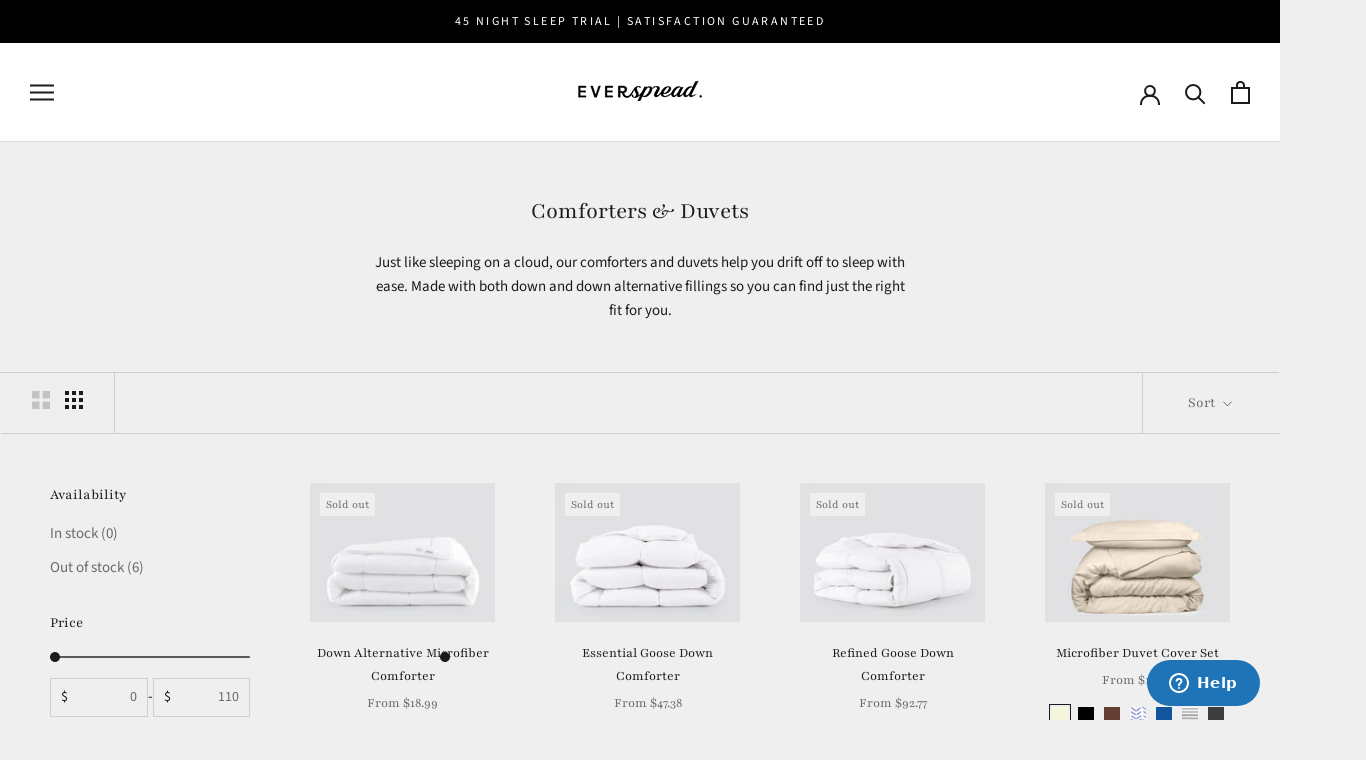

--- FILE ---
content_type: text/html; charset=utf-8
request_url: https://www.everspread.com/collections/comforters-duvets-1
body_size: 36542
content:
<!doctype html>

<html class="no-js" lang="en">
  <head>


    <meta charset="utf-8"> 
    <meta http-equiv="X-UA-Compatible" content="IE=edge,chrome=1">
    <meta name="viewport" content="width=device-width, initial-scale=1.0, height=device-height, minimum-scale=1.0, maximum-scale=1.0">
    <meta name="theme-color" content="">

    <title>
      Comforters &amp; Duvets &ndash; Everspread
    </title>
    
    <meta name="p:domain_verify" content="810f6a3003a3d4f9f48abe7491adf221"/>
    
      <!-- Start of  Zendesk Widget script -->
<script id="ze-snippet" src="https://static.zdassets.com/ekr/snippet.js?key=e1158956-7e0f-4c54-8c55-757e4087f4e6"> </script>
<!-- End of  Zendesk Widget script --><meta name="description" content="Just like sleeping on a cloud, our comforters and duvets help you drift off to sleep with ease. Made with both down and down alternative fillings so you can find just the right fit for you."><link rel="canonical" href="https://www.everspread.com/collections/comforters-duvets-1"><meta property="og:type" content="website">
  <meta property="og:title" content="Comforters &amp; Duvets">
  <meta property="og:image" content="http://www.everspread.com/cdn/shop/collections/categories-comforters.png?v=1634754812">
  <meta property="og:image:secure_url" content="https://www.everspread.com/cdn/shop/collections/categories-comforters.png?v=1634754812">
  <meta property="og:image:width" content="2000">
  <meta property="og:image:height" content="1506"><meta property="og:description" content="Just like sleeping on a cloud, our comforters and duvets help you drift off to sleep with ease. Made with both down and down alternative fillings so you can find just the right fit for you."><meta property="og:url" content="https://www.everspread.com/collections/comforters-duvets-1">
<meta property="og:site_name" content="Everspread"><meta name="twitter:card" content="summary"><meta name="twitter:title" content="Comforters & Duvets">
  <meta name="twitter:description" content="Just like sleeping on a cloud, our comforters and duvets help you drift off to sleep with ease. Made with both down and down alternative fillings so you can find just the right fit for you.">
  <meta name="twitter:image" content="https://www.everspread.com/cdn/shop/collections/categories-comforters_600x600_crop_center.png?v=1634754812">
    <style>
  @font-face {
  font-family: Playfair;
  font-weight: 400;
  font-style: normal;
  font-display: fallback;
  src: url("//www.everspread.com/cdn/fonts/playfair/playfair_n4.13d3b411a6dc3a2e96e8bdc666266166a065c857.woff2") format("woff2"),
       url("//www.everspread.com/cdn/fonts/playfair/playfair_n4.eccd5edeb74430cf755be464a2af96a922b8b9e0.woff") format("woff");
}

  @font-face {
  font-family: "Source Sans Pro";
  font-weight: 400;
  font-style: normal;
  font-display: fallback;
  src: url("//www.everspread.com/cdn/fonts/source_sans_pro/sourcesanspro_n4.50ae3e156aed9a794db7e94c4d00984c7b66616c.woff2") format("woff2"),
       url("//www.everspread.com/cdn/fonts/source_sans_pro/sourcesanspro_n4.d1662e048bd96ae7123e46600ff9744c0d84502d.woff") format("woff");
}


  @font-face {
  font-family: "Source Sans Pro";
  font-weight: 700;
  font-style: normal;
  font-display: fallback;
  src: url("//www.everspread.com/cdn/fonts/source_sans_pro/sourcesanspro_n7.41cbad1715ffa6489ec3aab1c16fda6d5bdf2235.woff2") format("woff2"),
       url("//www.everspread.com/cdn/fonts/source_sans_pro/sourcesanspro_n7.01173495588557d2be0eb2bb2ecdf8e4f01cf917.woff") format("woff");
}

  @font-face {
  font-family: "Source Sans Pro";
  font-weight: 400;
  font-style: italic;
  font-display: fallback;
  src: url("//www.everspread.com/cdn/fonts/source_sans_pro/sourcesanspro_i4.130f29b9baa0095b80aea9236ca9ef6ab0069c67.woff2") format("woff2"),
       url("//www.everspread.com/cdn/fonts/source_sans_pro/sourcesanspro_i4.6146c8c8ae7b8853ccbbc8b859fcf805016ee743.woff") format("woff");
}

  @font-face {
  font-family: "Source Sans Pro";
  font-weight: 700;
  font-style: italic;
  font-display: fallback;
  src: url("//www.everspread.com/cdn/fonts/source_sans_pro/sourcesanspro_i7.98bb15b3a23880a6e1d86ade6dbb197526ff768d.woff2") format("woff2"),
       url("//www.everspread.com/cdn/fonts/source_sans_pro/sourcesanspro_i7.6274cea5e22a575d33653322a4399caadffb1338.woff") format("woff");
}


  :root {
    --heading-font-family : Playfair, serif;
    --heading-font-weight : 400;
    --heading-font-style  : normal;

    --text-font-family : "Source Sans Pro", sans-serif;
    --text-font-weight : 400;
    --text-font-style  : normal;

    --base-text-font-size   : 15px;
    --default-text-font-size: 14px;--background          : #efefef;
    --background-rgb      : 239, 239, 239;
    --light-background    : #ffffff;
    --light-background-rgb: 255, 255, 255;
    --heading-color       : #1c1b1b;
    --text-color          : #1c1b1b;
    --text-color-rgb      : 28, 27, 27;
    --text-color-light    : #6a6a6a;
    --text-color-light-rgb: 106, 106, 106;
    --link-color          : #6a6a6a;
    --link-color-rgb      : 106, 106, 106;
    --border-color        : #cfcfcf;
    --border-color-rgb    : 207, 207, 207;

    --button-background    : #1c1b1b;
    --button-background-rgb: 28, 27, 27;
    --button-text-color    : #ffffff;

    --header-background       : #ffffff;
    --header-heading-color    : #1c1b1b;
    --header-light-text-color : #6a6a6a;
    --header-border-color     : #dddddd;

    --footer-background    : #ffffff;
    --footer-text-color    : #6a6a6a;
    --footer-heading-color : #1c1b1b;
    --footer-border-color  : #e9e9e9;

    --navigation-background      : #1c1b1b;
    --navigation-background-rgb  : 28, 27, 27;
    --navigation-text-color      : #ffffff;
    --navigation-text-color-light: rgba(255, 255, 255, 0.5);
    --navigation-border-color    : rgba(255, 255, 255, 0.25);

    --newsletter-popup-background     : #1c1b1b;
    --newsletter-popup-text-color     : #ffffff;
    --newsletter-popup-text-color-rgb : 255, 255, 255;

    --secondary-elements-background       : #1c1b1b;
    --secondary-elements-background-rgb   : 28, 27, 27;
    --secondary-elements-text-color       : #ffffff;
    --secondary-elements-text-color-light : rgba(255, 255, 255, 0.5);
    --secondary-elements-border-color     : rgba(255, 255, 255, 0.25);

    --product-sale-price-color    : #f94c43;
    --product-sale-price-color-rgb: 249, 76, 67;
    --product-star-rating: #f6a429;

    /* Shopify related variables */
    --payment-terms-background-color: #efefef;

    /* Products */

    --horizontal-spacing-four-products-per-row: 60px;
        --horizontal-spacing-two-products-per-row : 60px;

    --vertical-spacing-four-products-per-row: 60px;
        --vertical-spacing-two-products-per-row : 75px;

    /* Animation */
    --drawer-transition-timing: cubic-bezier(0.645, 0.045, 0.355, 1);
    --header-base-height: 80px; /* We set a default for browsers that do not support CSS variables */

    /* Cursors */
    --cursor-zoom-in-svg    : url(//www.everspread.com/cdn/shop/t/16/assets/cursor-zoom-in.svg?v=170532930330058140181632337816);
    --cursor-zoom-in-2x-svg : url(//www.everspread.com/cdn/shop/t/16/assets/cursor-zoom-in-2x.svg?v=56685658183649387561632337816);
  }
</style>

<script>
  // IE11 does not have support for CSS variables, so we have to polyfill them
  if (!(((window || {}).CSS || {}).supports && window.CSS.supports('(--a: 0)'))) {
    const script = document.createElement('script');
    script.type = 'text/javascript';
    script.src = 'https://cdn.jsdelivr.net/npm/css-vars-ponyfill@2';
    script.onload = function() {
      cssVars({});
    };

    document.getElementsByTagName('head')[0].appendChild(script);
  }
</script>

    <script>window.performance && window.performance.mark && window.performance.mark('shopify.content_for_header.start');</script><meta name="google-site-verification" content="tPJ9GkUtS-9kVbQ590Kw-MBMyFcmXWC3DcU2MDzEhhw">
<meta name="facebook-domain-verification" content="muvzcg52as4yjgny0e8y5lznfqtc9g">
<meta name="facebook-domain-verification" content="muvzcg52as4yjgny0e8y5lznfqtc9g">
<meta id="shopify-digital-wallet" name="shopify-digital-wallet" content="/27033796686/digital_wallets/dialog">
<meta name="shopify-checkout-api-token" content="a3683de8ef34845416da68fd18cf0eae">
<meta id="in-context-paypal-metadata" data-shop-id="27033796686" data-venmo-supported="true" data-environment="production" data-locale="en_US" data-paypal-v4="true" data-currency="USD">
<link rel="alternate" type="application/atom+xml" title="Feed" href="/collections/comforters-duvets-1.atom" />
<link rel="alternate" type="application/json+oembed" href="https://www.everspread.com/collections/comforters-duvets-1.oembed">
<script async="async" src="/checkouts/internal/preloads.js?locale=en-US"></script>
<link rel="preconnect" href="https://shop.app" crossorigin="anonymous">
<script async="async" src="https://shop.app/checkouts/internal/preloads.js?locale=en-US&shop_id=27033796686" crossorigin="anonymous"></script>
<script id="apple-pay-shop-capabilities" type="application/json">{"shopId":27033796686,"countryCode":"US","currencyCode":"USD","merchantCapabilities":["supports3DS"],"merchantId":"gid:\/\/shopify\/Shop\/27033796686","merchantName":"Everspread","requiredBillingContactFields":["postalAddress","email"],"requiredShippingContactFields":["postalAddress","email"],"shippingType":"shipping","supportedNetworks":["visa","masterCard","amex","discover","elo","jcb"],"total":{"type":"pending","label":"Everspread","amount":"1.00"},"shopifyPaymentsEnabled":true,"supportsSubscriptions":true}</script>
<script id="shopify-features" type="application/json">{"accessToken":"a3683de8ef34845416da68fd18cf0eae","betas":["rich-media-storefront-analytics"],"domain":"www.everspread.com","predictiveSearch":true,"shopId":27033796686,"locale":"en"}</script>
<script>var Shopify = Shopify || {};
Shopify.shop = "everspread-com.myshopify.com";
Shopify.locale = "en";
Shopify.currency = {"active":"USD","rate":"1.0"};
Shopify.country = "US";
Shopify.theme = {"name":"[STP] Prestige v5.3.2","id":127155306677,"schema_name":"Prestige","schema_version":"5.3.4","theme_store_id":855,"role":"main"};
Shopify.theme.handle = "null";
Shopify.theme.style = {"id":null,"handle":null};
Shopify.cdnHost = "www.everspread.com/cdn";
Shopify.routes = Shopify.routes || {};
Shopify.routes.root = "/";</script>
<script type="module">!function(o){(o.Shopify=o.Shopify||{}).modules=!0}(window);</script>
<script>!function(o){function n(){var o=[];function n(){o.push(Array.prototype.slice.apply(arguments))}return n.q=o,n}var t=o.Shopify=o.Shopify||{};t.loadFeatures=n(),t.autoloadFeatures=n()}(window);</script>
<script>
  window.ShopifyPay = window.ShopifyPay || {};
  window.ShopifyPay.apiHost = "shop.app\/pay";
  window.ShopifyPay.redirectState = null;
</script>
<script id="shop-js-analytics" type="application/json">{"pageType":"collection"}</script>
<script defer="defer" async type="module" src="//www.everspread.com/cdn/shopifycloud/shop-js/modules/v2/client.init-shop-cart-sync_BN7fPSNr.en.esm.js"></script>
<script defer="defer" async type="module" src="//www.everspread.com/cdn/shopifycloud/shop-js/modules/v2/chunk.common_Cbph3Kss.esm.js"></script>
<script defer="defer" async type="module" src="//www.everspread.com/cdn/shopifycloud/shop-js/modules/v2/chunk.modal_DKumMAJ1.esm.js"></script>
<script type="module">
  await import("//www.everspread.com/cdn/shopifycloud/shop-js/modules/v2/client.init-shop-cart-sync_BN7fPSNr.en.esm.js");
await import("//www.everspread.com/cdn/shopifycloud/shop-js/modules/v2/chunk.common_Cbph3Kss.esm.js");
await import("//www.everspread.com/cdn/shopifycloud/shop-js/modules/v2/chunk.modal_DKumMAJ1.esm.js");

  window.Shopify.SignInWithShop?.initShopCartSync?.({"fedCMEnabled":true,"windoidEnabled":true});

</script>
<script>
  window.Shopify = window.Shopify || {};
  if (!window.Shopify.featureAssets) window.Shopify.featureAssets = {};
  window.Shopify.featureAssets['shop-js'] = {"shop-cart-sync":["modules/v2/client.shop-cart-sync_CJVUk8Jm.en.esm.js","modules/v2/chunk.common_Cbph3Kss.esm.js","modules/v2/chunk.modal_DKumMAJ1.esm.js"],"init-fed-cm":["modules/v2/client.init-fed-cm_7Fvt41F4.en.esm.js","modules/v2/chunk.common_Cbph3Kss.esm.js","modules/v2/chunk.modal_DKumMAJ1.esm.js"],"init-shop-email-lookup-coordinator":["modules/v2/client.init-shop-email-lookup-coordinator_Cc088_bR.en.esm.js","modules/v2/chunk.common_Cbph3Kss.esm.js","modules/v2/chunk.modal_DKumMAJ1.esm.js"],"init-windoid":["modules/v2/client.init-windoid_hPopwJRj.en.esm.js","modules/v2/chunk.common_Cbph3Kss.esm.js","modules/v2/chunk.modal_DKumMAJ1.esm.js"],"shop-button":["modules/v2/client.shop-button_B0jaPSNF.en.esm.js","modules/v2/chunk.common_Cbph3Kss.esm.js","modules/v2/chunk.modal_DKumMAJ1.esm.js"],"shop-cash-offers":["modules/v2/client.shop-cash-offers_DPIskqss.en.esm.js","modules/v2/chunk.common_Cbph3Kss.esm.js","modules/v2/chunk.modal_DKumMAJ1.esm.js"],"shop-toast-manager":["modules/v2/client.shop-toast-manager_CK7RT69O.en.esm.js","modules/v2/chunk.common_Cbph3Kss.esm.js","modules/v2/chunk.modal_DKumMAJ1.esm.js"],"init-shop-cart-sync":["modules/v2/client.init-shop-cart-sync_BN7fPSNr.en.esm.js","modules/v2/chunk.common_Cbph3Kss.esm.js","modules/v2/chunk.modal_DKumMAJ1.esm.js"],"init-customer-accounts-sign-up":["modules/v2/client.init-customer-accounts-sign-up_CfPf4CXf.en.esm.js","modules/v2/client.shop-login-button_DeIztwXF.en.esm.js","modules/v2/chunk.common_Cbph3Kss.esm.js","modules/v2/chunk.modal_DKumMAJ1.esm.js"],"pay-button":["modules/v2/client.pay-button_CgIwFSYN.en.esm.js","modules/v2/chunk.common_Cbph3Kss.esm.js","modules/v2/chunk.modal_DKumMAJ1.esm.js"],"init-customer-accounts":["modules/v2/client.init-customer-accounts_DQ3x16JI.en.esm.js","modules/v2/client.shop-login-button_DeIztwXF.en.esm.js","modules/v2/chunk.common_Cbph3Kss.esm.js","modules/v2/chunk.modal_DKumMAJ1.esm.js"],"avatar":["modules/v2/client.avatar_BTnouDA3.en.esm.js"],"init-shop-for-new-customer-accounts":["modules/v2/client.init-shop-for-new-customer-accounts_CsZy_esa.en.esm.js","modules/v2/client.shop-login-button_DeIztwXF.en.esm.js","modules/v2/chunk.common_Cbph3Kss.esm.js","modules/v2/chunk.modal_DKumMAJ1.esm.js"],"shop-follow-button":["modules/v2/client.shop-follow-button_BRMJjgGd.en.esm.js","modules/v2/chunk.common_Cbph3Kss.esm.js","modules/v2/chunk.modal_DKumMAJ1.esm.js"],"checkout-modal":["modules/v2/client.checkout-modal_B9Drz_yf.en.esm.js","modules/v2/chunk.common_Cbph3Kss.esm.js","modules/v2/chunk.modal_DKumMAJ1.esm.js"],"shop-login-button":["modules/v2/client.shop-login-button_DeIztwXF.en.esm.js","modules/v2/chunk.common_Cbph3Kss.esm.js","modules/v2/chunk.modal_DKumMAJ1.esm.js"],"lead-capture":["modules/v2/client.lead-capture_DXYzFM3R.en.esm.js","modules/v2/chunk.common_Cbph3Kss.esm.js","modules/v2/chunk.modal_DKumMAJ1.esm.js"],"shop-login":["modules/v2/client.shop-login_CA5pJqmO.en.esm.js","modules/v2/chunk.common_Cbph3Kss.esm.js","modules/v2/chunk.modal_DKumMAJ1.esm.js"],"payment-terms":["modules/v2/client.payment-terms_BxzfvcZJ.en.esm.js","modules/v2/chunk.common_Cbph3Kss.esm.js","modules/v2/chunk.modal_DKumMAJ1.esm.js"]};
</script>
<script>(function() {
  var isLoaded = false;
  function asyncLoad() {
    if (isLoaded) return;
    isLoaded = true;
    var urls = ["https:\/\/js.smile.io\/v1\/smile-shopify.js?shop=everspread-com.myshopify.com","https:\/\/chimpstatic.com\/mcjs-connected\/js\/users\/298796a8696566e113aae6907\/303c0fe1d62e56b60f2d24469.js?shop=everspread-com.myshopify.com","https:\/\/cdn.enlistly.com\/trail\/everspread-com.myshopify.com-69b4ad82f7bd3c4f7ba8c83321f045a8.js?shop=everspread-com.myshopify.com","https:\/\/rio.pwztag.com\/rio.js?shop=everspread-com.myshopify.com","https:\/\/cdn-spurit.com\/all-apps\/checker-p.js?shop=everspread-com.myshopify.com"];
    for (var i = 0; i < urls.length; i++) {
      var s = document.createElement('script');
      s.type = 'text/javascript';
      s.async = true;
      s.src = urls[i];
      var x = document.getElementsByTagName('script')[0];
      x.parentNode.insertBefore(s, x);
    }
  };
  if(window.attachEvent) {
    window.attachEvent('onload', asyncLoad);
  } else {
    window.addEventListener('load', asyncLoad, false);
  }
})();</script>
<script id="__st">var __st={"a":27033796686,"offset":-18000,"reqid":"191f9a7a-c05d-462e-9d48-bd13e03764bf-1769952809","pageurl":"www.everspread.com\/collections\/comforters-duvets-1","u":"49f44524d69c","p":"collection","rtyp":"collection","rid":279096557749};</script>
<script>window.ShopifyPaypalV4VisibilityTracking = true;</script>
<script id="captcha-bootstrap">!function(){'use strict';const t='contact',e='account',n='new_comment',o=[[t,t],['blogs',n],['comments',n],[t,'customer']],c=[[e,'customer_login'],[e,'guest_login'],[e,'recover_customer_password'],[e,'create_customer']],r=t=>t.map((([t,e])=>`form[action*='/${t}']:not([data-nocaptcha='true']) input[name='form_type'][value='${e}']`)).join(','),a=t=>()=>t?[...document.querySelectorAll(t)].map((t=>t.form)):[];function s(){const t=[...o],e=r(t);return a(e)}const i='password',u='form_key',d=['recaptcha-v3-token','g-recaptcha-response','h-captcha-response',i],f=()=>{try{return window.sessionStorage}catch{return}},m='__shopify_v',_=t=>t.elements[u];function p(t,e,n=!1){try{const o=window.sessionStorage,c=JSON.parse(o.getItem(e)),{data:r}=function(t){const{data:e,action:n}=t;return t[m]||n?{data:e,action:n}:{data:t,action:n}}(c);for(const[e,n]of Object.entries(r))t.elements[e]&&(t.elements[e].value=n);n&&o.removeItem(e)}catch(o){console.error('form repopulation failed',{error:o})}}const l='form_type',E='cptcha';function T(t){t.dataset[E]=!0}const w=window,h=w.document,L='Shopify',v='ce_forms',y='captcha';let A=!1;((t,e)=>{const n=(g='f06e6c50-85a8-45c8-87d0-21a2b65856fe',I='https://cdn.shopify.com/shopifycloud/storefront-forms-hcaptcha/ce_storefront_forms_captcha_hcaptcha.v1.5.2.iife.js',D={infoText:'Protected by hCaptcha',privacyText:'Privacy',termsText:'Terms'},(t,e,n)=>{const o=w[L][v],c=o.bindForm;if(c)return c(t,g,e,D).then(n);var r;o.q.push([[t,g,e,D],n]),r=I,A||(h.body.append(Object.assign(h.createElement('script'),{id:'captcha-provider',async:!0,src:r})),A=!0)});var g,I,D;w[L]=w[L]||{},w[L][v]=w[L][v]||{},w[L][v].q=[],w[L][y]=w[L][y]||{},w[L][y].protect=function(t,e){n(t,void 0,e),T(t)},Object.freeze(w[L][y]),function(t,e,n,w,h,L){const[v,y,A,g]=function(t,e,n){const i=e?o:[],u=t?c:[],d=[...i,...u],f=r(d),m=r(i),_=r(d.filter((([t,e])=>n.includes(e))));return[a(f),a(m),a(_),s()]}(w,h,L),I=t=>{const e=t.target;return e instanceof HTMLFormElement?e:e&&e.form},D=t=>v().includes(t);t.addEventListener('submit',(t=>{const e=I(t);if(!e)return;const n=D(e)&&!e.dataset.hcaptchaBound&&!e.dataset.recaptchaBound,o=_(e),c=g().includes(e)&&(!o||!o.value);(n||c)&&t.preventDefault(),c&&!n&&(function(t){try{if(!f())return;!function(t){const e=f();if(!e)return;const n=_(t);if(!n)return;const o=n.value;o&&e.removeItem(o)}(t);const e=Array.from(Array(32),(()=>Math.random().toString(36)[2])).join('');!function(t,e){_(t)||t.append(Object.assign(document.createElement('input'),{type:'hidden',name:u})),t.elements[u].value=e}(t,e),function(t,e){const n=f();if(!n)return;const o=[...t.querySelectorAll(`input[type='${i}']`)].map((({name:t})=>t)),c=[...d,...o],r={};for(const[a,s]of new FormData(t).entries())c.includes(a)||(r[a]=s);n.setItem(e,JSON.stringify({[m]:1,action:t.action,data:r}))}(t,e)}catch(e){console.error('failed to persist form',e)}}(e),e.submit())}));const S=(t,e)=>{t&&!t.dataset[E]&&(n(t,e.some((e=>e===t))),T(t))};for(const o of['focusin','change'])t.addEventListener(o,(t=>{const e=I(t);D(e)&&S(e,y())}));const B=e.get('form_key'),M=e.get(l),P=B&&M;t.addEventListener('DOMContentLoaded',(()=>{const t=y();if(P)for(const e of t)e.elements[l].value===M&&p(e,B);[...new Set([...A(),...v().filter((t=>'true'===t.dataset.shopifyCaptcha))])].forEach((e=>S(e,t)))}))}(h,new URLSearchParams(w.location.search),n,t,e,['guest_login'])})(!0,!0)}();</script>
<script integrity="sha256-4kQ18oKyAcykRKYeNunJcIwy7WH5gtpwJnB7kiuLZ1E=" data-source-attribution="shopify.loadfeatures" defer="defer" src="//www.everspread.com/cdn/shopifycloud/storefront/assets/storefront/load_feature-a0a9edcb.js" crossorigin="anonymous"></script>
<script crossorigin="anonymous" defer="defer" src="//www.everspread.com/cdn/shopifycloud/storefront/assets/shopify_pay/storefront-65b4c6d7.js?v=20250812"></script>
<script data-source-attribution="shopify.dynamic_checkout.dynamic.init">var Shopify=Shopify||{};Shopify.PaymentButton=Shopify.PaymentButton||{isStorefrontPortableWallets:!0,init:function(){window.Shopify.PaymentButton.init=function(){};var t=document.createElement("script");t.src="https://www.everspread.com/cdn/shopifycloud/portable-wallets/latest/portable-wallets.en.js",t.type="module",document.head.appendChild(t)}};
</script>
<script data-source-attribution="shopify.dynamic_checkout.buyer_consent">
  function portableWalletsHideBuyerConsent(e){var t=document.getElementById("shopify-buyer-consent"),n=document.getElementById("shopify-subscription-policy-button");t&&n&&(t.classList.add("hidden"),t.setAttribute("aria-hidden","true"),n.removeEventListener("click",e))}function portableWalletsShowBuyerConsent(e){var t=document.getElementById("shopify-buyer-consent"),n=document.getElementById("shopify-subscription-policy-button");t&&n&&(t.classList.remove("hidden"),t.removeAttribute("aria-hidden"),n.addEventListener("click",e))}window.Shopify?.PaymentButton&&(window.Shopify.PaymentButton.hideBuyerConsent=portableWalletsHideBuyerConsent,window.Shopify.PaymentButton.showBuyerConsent=portableWalletsShowBuyerConsent);
</script>
<script data-source-attribution="shopify.dynamic_checkout.cart.bootstrap">document.addEventListener("DOMContentLoaded",(function(){function t(){return document.querySelector("shopify-accelerated-checkout-cart, shopify-accelerated-checkout")}if(t())Shopify.PaymentButton.init();else{new MutationObserver((function(e,n){t()&&(Shopify.PaymentButton.init(),n.disconnect())})).observe(document.body,{childList:!0,subtree:!0})}}));
</script>
<link id="shopify-accelerated-checkout-styles" rel="stylesheet" media="screen" href="https://www.everspread.com/cdn/shopifycloud/portable-wallets/latest/accelerated-checkout-backwards-compat.css" crossorigin="anonymous">
<style id="shopify-accelerated-checkout-cart">
        #shopify-buyer-consent {
  margin-top: 1em;
  display: inline-block;
  width: 100%;
}

#shopify-buyer-consent.hidden {
  display: none;
}

#shopify-subscription-policy-button {
  background: none;
  border: none;
  padding: 0;
  text-decoration: underline;
  font-size: inherit;
  cursor: pointer;
}

#shopify-subscription-policy-button::before {
  box-shadow: none;
}

      </style>

<script>window.performance && window.performance.mark && window.performance.mark('shopify.content_for_header.end');</script>

    <link rel="stylesheet" href="//www.everspread.com/cdn/shop/t/16/assets/theme.css?v=41101994716859057351636575568">
    
    <!-- Hotjar Tracking Code for https://www.everspread.com/ -->
    <script>
        (function(h,o,t,j,a,r){
            h.hj=h.hj||function(){(h.hj.q=h.hj.q||[]).push(arguments)};
            h._hjSettings={hjid:2715765,hjsv:6};
            a=o.getElementsByTagName('head')[0];
            r=o.createElement('script');r.async=1;
            r.src=t+h._hjSettings.hjid+j+h._hjSettings.hjsv;
            a.appendChild(r);
        })(window,document,'https://static.hotjar.com/c/hotjar-','.js?sv=');
    </script>

    <script>// This allows to expose several variables to the global scope, to be used in scripts
      window.theme = {
        pageType: "collection",
        moneyFormat: "${{amount}}",
        moneyWithCurrencyFormat: "${{amount}} USD",
        currencyCodeEnabled: false,
        productImageSize: "natural",
        searchMode: "product,article",
        showPageTransition: false,
        showElementStaggering: true,
        showImageZooming: true
      };

      window.routes = {
        rootUrl: "\/",
        rootUrlWithoutSlash: '',
        cartUrl: "\/cart",
        cartAddUrl: "\/cart\/add",
        cartChangeUrl: "\/cart\/change",
        searchUrl: "\/search",
        productRecommendationsUrl: "\/recommendations\/products"
      };

      window.languages = {
        cartAddNote: "Add Order Note",
        cartEditNote: "Edit Order Note",
        productImageLoadingError: "This image could not be loaded. Please try to reload the page.",
        productFormAddToCart: "Add to cart",
        productFormUnavailable: "Unavailable",
        productFormSoldOut: "Sold Out",
        shippingEstimatorOneResult: "1 option available:",
        shippingEstimatorMoreResults: "{{count}} options available:",
        shippingEstimatorNoResults: "No shipping could be found"
      };

      window.lazySizesConfig = {
        loadHidden: false,
        hFac: 0.5,
        expFactor: 2,
        ricTimeout: 150,
        lazyClass: 'Image--lazyLoad',
        loadingClass: 'Image--lazyLoading',
        loadedClass: 'Image--lazyLoaded'
      };

      document.documentElement.className = document.documentElement.className.replace('no-js', 'js');
      document.documentElement.style.setProperty('--window-height', window.innerHeight + 'px');

      // We do a quick detection of some features (we could use Modernizr but for so little...)
      (function() {
        document.documentElement.className += ((window.CSS && window.CSS.supports('(position: sticky) or (position: -webkit-sticky)')) ? ' supports-sticky' : ' no-supports-sticky');
        document.documentElement.className += (window.matchMedia('(-moz-touch-enabled: 1), (hover: none)')).matches ? ' no-supports-hover' : ' supports-hover';
      }());

      
    </script>

    <script src="//www.everspread.com/cdn/shop/t/16/assets/lazysizes.min.js?v=174358363404432586981632337801" async></script><script src="//www.everspread.com/cdn/shop/t/16/assets/libs.min.js?v=26178543184394469741632337801" defer></script>
    <script src="//www.everspread.com/cdn/shop/t/16/assets/theme.js?v=161397487771102745391632816358" defer></script>
    <script src="//www.everspread.com/cdn/shop/t/16/assets/custom.js?v=153948984437445540131632823480" defer></script>

    <script>
      (function () {
        window.onpageshow = function() {
          if (window.theme.showPageTransition) {
            var pageTransition = document.querySelector('.PageTransition');

            if (pageTransition) {
              pageTransition.style.visibility = 'visible';
              pageTransition.style.opacity = '0';
            }
          }

          // When the page is loaded from the cache, we have to reload the cart content
          document.documentElement.dispatchEvent(new CustomEvent('cart:refresh', {
            bubbles: true
          }));
        };
      })();
    </script>

    


  <script type="application/ld+json">
  {
    "@context": "http://schema.org",
    "@type": "BreadcrumbList",
  "itemListElement": [{
      "@type": "ListItem",
      "position": 1,
      "name": "Home",
      "item": "https://www.everspread.com"
    },{
          "@type": "ListItem",
          "position": 2,
          "name": "Comforters \u0026 Duvets",
          "item": "https://www.everspread.com/collections/comforters-duvets-1"
        }]
  }
  </script>

  
  


<link href="https://monorail-edge.shopifysvc.com" rel="dns-prefetch">
<script>(function(){if ("sendBeacon" in navigator && "performance" in window) {try {var session_token_from_headers = performance.getEntriesByType('navigation')[0].serverTiming.find(x => x.name == '_s').description;} catch {var session_token_from_headers = undefined;}var session_cookie_matches = document.cookie.match(/_shopify_s=([^;]*)/);var session_token_from_cookie = session_cookie_matches && session_cookie_matches.length === 2 ? session_cookie_matches[1] : "";var session_token = session_token_from_headers || session_token_from_cookie || "";function handle_abandonment_event(e) {var entries = performance.getEntries().filter(function(entry) {return /monorail-edge.shopifysvc.com/.test(entry.name);});if (!window.abandonment_tracked && entries.length === 0) {window.abandonment_tracked = true;var currentMs = Date.now();var navigation_start = performance.timing.navigationStart;var payload = {shop_id: 27033796686,url: window.location.href,navigation_start,duration: currentMs - navigation_start,session_token,page_type: "collection"};window.navigator.sendBeacon("https://monorail-edge.shopifysvc.com/v1/produce", JSON.stringify({schema_id: "online_store_buyer_site_abandonment/1.1",payload: payload,metadata: {event_created_at_ms: currentMs,event_sent_at_ms: currentMs}}));}}window.addEventListener('pagehide', handle_abandonment_event);}}());</script>
<script id="web-pixels-manager-setup">(function e(e,d,r,n,o){if(void 0===o&&(o={}),!Boolean(null===(a=null===(i=window.Shopify)||void 0===i?void 0:i.analytics)||void 0===a?void 0:a.replayQueue)){var i,a;window.Shopify=window.Shopify||{};var t=window.Shopify;t.analytics=t.analytics||{};var s=t.analytics;s.replayQueue=[],s.publish=function(e,d,r){return s.replayQueue.push([e,d,r]),!0};try{self.performance.mark("wpm:start")}catch(e){}var l=function(){var e={modern:/Edge?\/(1{2}[4-9]|1[2-9]\d|[2-9]\d{2}|\d{4,})\.\d+(\.\d+|)|Firefox\/(1{2}[4-9]|1[2-9]\d|[2-9]\d{2}|\d{4,})\.\d+(\.\d+|)|Chrom(ium|e)\/(9{2}|\d{3,})\.\d+(\.\d+|)|(Maci|X1{2}).+ Version\/(15\.\d+|(1[6-9]|[2-9]\d|\d{3,})\.\d+)([,.]\d+|)( \(\w+\)|)( Mobile\/\w+|) Safari\/|Chrome.+OPR\/(9{2}|\d{3,})\.\d+\.\d+|(CPU[ +]OS|iPhone[ +]OS|CPU[ +]iPhone|CPU IPhone OS|CPU iPad OS)[ +]+(15[._]\d+|(1[6-9]|[2-9]\d|\d{3,})[._]\d+)([._]\d+|)|Android:?[ /-](13[3-9]|1[4-9]\d|[2-9]\d{2}|\d{4,})(\.\d+|)(\.\d+|)|Android.+Firefox\/(13[5-9]|1[4-9]\d|[2-9]\d{2}|\d{4,})\.\d+(\.\d+|)|Android.+Chrom(ium|e)\/(13[3-9]|1[4-9]\d|[2-9]\d{2}|\d{4,})\.\d+(\.\d+|)|SamsungBrowser\/([2-9]\d|\d{3,})\.\d+/,legacy:/Edge?\/(1[6-9]|[2-9]\d|\d{3,})\.\d+(\.\d+|)|Firefox\/(5[4-9]|[6-9]\d|\d{3,})\.\d+(\.\d+|)|Chrom(ium|e)\/(5[1-9]|[6-9]\d|\d{3,})\.\d+(\.\d+|)([\d.]+$|.*Safari\/(?![\d.]+ Edge\/[\d.]+$))|(Maci|X1{2}).+ Version\/(10\.\d+|(1[1-9]|[2-9]\d|\d{3,})\.\d+)([,.]\d+|)( \(\w+\)|)( Mobile\/\w+|) Safari\/|Chrome.+OPR\/(3[89]|[4-9]\d|\d{3,})\.\d+\.\d+|(CPU[ +]OS|iPhone[ +]OS|CPU[ +]iPhone|CPU IPhone OS|CPU iPad OS)[ +]+(10[._]\d+|(1[1-9]|[2-9]\d|\d{3,})[._]\d+)([._]\d+|)|Android:?[ /-](13[3-9]|1[4-9]\d|[2-9]\d{2}|\d{4,})(\.\d+|)(\.\d+|)|Mobile Safari.+OPR\/([89]\d|\d{3,})\.\d+\.\d+|Android.+Firefox\/(13[5-9]|1[4-9]\d|[2-9]\d{2}|\d{4,})\.\d+(\.\d+|)|Android.+Chrom(ium|e)\/(13[3-9]|1[4-9]\d|[2-9]\d{2}|\d{4,})\.\d+(\.\d+|)|Android.+(UC? ?Browser|UCWEB|U3)[ /]?(15\.([5-9]|\d{2,})|(1[6-9]|[2-9]\d|\d{3,})\.\d+)\.\d+|SamsungBrowser\/(5\.\d+|([6-9]|\d{2,})\.\d+)|Android.+MQ{2}Browser\/(14(\.(9|\d{2,})|)|(1[5-9]|[2-9]\d|\d{3,})(\.\d+|))(\.\d+|)|K[Aa][Ii]OS\/(3\.\d+|([4-9]|\d{2,})\.\d+)(\.\d+|)/},d=e.modern,r=e.legacy,n=navigator.userAgent;return n.match(d)?"modern":n.match(r)?"legacy":"unknown"}(),u="modern"===l?"modern":"legacy",c=(null!=n?n:{modern:"",legacy:""})[u],f=function(e){return[e.baseUrl,"/wpm","/b",e.hashVersion,"modern"===e.buildTarget?"m":"l",".js"].join("")}({baseUrl:d,hashVersion:r,buildTarget:u}),m=function(e){var d=e.version,r=e.bundleTarget,n=e.surface,o=e.pageUrl,i=e.monorailEndpoint;return{emit:function(e){var a=e.status,t=e.errorMsg,s=(new Date).getTime(),l=JSON.stringify({metadata:{event_sent_at_ms:s},events:[{schema_id:"web_pixels_manager_load/3.1",payload:{version:d,bundle_target:r,page_url:o,status:a,surface:n,error_msg:t},metadata:{event_created_at_ms:s}}]});if(!i)return console&&console.warn&&console.warn("[Web Pixels Manager] No Monorail endpoint provided, skipping logging."),!1;try{return self.navigator.sendBeacon.bind(self.navigator)(i,l)}catch(e){}var u=new XMLHttpRequest;try{return u.open("POST",i,!0),u.setRequestHeader("Content-Type","text/plain"),u.send(l),!0}catch(e){return console&&console.warn&&console.warn("[Web Pixels Manager] Got an unhandled error while logging to Monorail."),!1}}}}({version:r,bundleTarget:l,surface:e.surface,pageUrl:self.location.href,monorailEndpoint:e.monorailEndpoint});try{o.browserTarget=l,function(e){var d=e.src,r=e.async,n=void 0===r||r,o=e.onload,i=e.onerror,a=e.sri,t=e.scriptDataAttributes,s=void 0===t?{}:t,l=document.createElement("script"),u=document.querySelector("head"),c=document.querySelector("body");if(l.async=n,l.src=d,a&&(l.integrity=a,l.crossOrigin="anonymous"),s)for(var f in s)if(Object.prototype.hasOwnProperty.call(s,f))try{l.dataset[f]=s[f]}catch(e){}if(o&&l.addEventListener("load",o),i&&l.addEventListener("error",i),u)u.appendChild(l);else{if(!c)throw new Error("Did not find a head or body element to append the script");c.appendChild(l)}}({src:f,async:!0,onload:function(){if(!function(){var e,d;return Boolean(null===(d=null===(e=window.Shopify)||void 0===e?void 0:e.analytics)||void 0===d?void 0:d.initialized)}()){var d=window.webPixelsManager.init(e)||void 0;if(d){var r=window.Shopify.analytics;r.replayQueue.forEach((function(e){var r=e[0],n=e[1],o=e[2];d.publishCustomEvent(r,n,o)})),r.replayQueue=[],r.publish=d.publishCustomEvent,r.visitor=d.visitor,r.initialized=!0}}},onerror:function(){return m.emit({status:"failed",errorMsg:"".concat(f," has failed to load")})},sri:function(e){var d=/^sha384-[A-Za-z0-9+/=]+$/;return"string"==typeof e&&d.test(e)}(c)?c:"",scriptDataAttributes:o}),m.emit({status:"loading"})}catch(e){m.emit({status:"failed",errorMsg:(null==e?void 0:e.message)||"Unknown error"})}}})({shopId: 27033796686,storefrontBaseUrl: "https://www.everspread.com",extensionsBaseUrl: "https://extensions.shopifycdn.com/cdn/shopifycloud/web-pixels-manager",monorailEndpoint: "https://monorail-edge.shopifysvc.com/unstable/produce_batch",surface: "storefront-renderer",enabledBetaFlags: ["2dca8a86"],webPixelsConfigList: [{"id":"1022918871","configuration":"{\"webPixelName\":\"Judge.me\"}","eventPayloadVersion":"v1","runtimeContext":"STRICT","scriptVersion":"34ad157958823915625854214640f0bf","type":"APP","apiClientId":683015,"privacyPurposes":["ANALYTICS"],"dataSharingAdjustments":{"protectedCustomerApprovalScopes":["read_customer_email","read_customer_name","read_customer_personal_data","read_customer_phone"]}},{"id":"151355607","configuration":"{\"pixel_id\":\"1114758442188470\",\"pixel_type\":\"facebook_pixel\",\"metaapp_system_user_token\":\"-\"}","eventPayloadVersion":"v1","runtimeContext":"OPEN","scriptVersion":"ca16bc87fe92b6042fbaa3acc2fbdaa6","type":"APP","apiClientId":2329312,"privacyPurposes":["ANALYTICS","MARKETING","SALE_OF_DATA"],"dataSharingAdjustments":{"protectedCustomerApprovalScopes":["read_customer_address","read_customer_email","read_customer_name","read_customer_personal_data","read_customer_phone"]}},{"id":"84639959","configuration":"{\"tagID\":\"2613259037898\"}","eventPayloadVersion":"v1","runtimeContext":"STRICT","scriptVersion":"18031546ee651571ed29edbe71a3550b","type":"APP","apiClientId":3009811,"privacyPurposes":["ANALYTICS","MARKETING","SALE_OF_DATA"],"dataSharingAdjustments":{"protectedCustomerApprovalScopes":["read_customer_address","read_customer_email","read_customer_name","read_customer_personal_data","read_customer_phone"]}},{"id":"76841175","eventPayloadVersion":"v1","runtimeContext":"LAX","scriptVersion":"1","type":"CUSTOM","privacyPurposes":["ANALYTICS"],"name":"Google Analytics tag (migrated)"},{"id":"shopify-app-pixel","configuration":"{}","eventPayloadVersion":"v1","runtimeContext":"STRICT","scriptVersion":"0450","apiClientId":"shopify-pixel","type":"APP","privacyPurposes":["ANALYTICS","MARKETING"]},{"id":"shopify-custom-pixel","eventPayloadVersion":"v1","runtimeContext":"LAX","scriptVersion":"0450","apiClientId":"shopify-pixel","type":"CUSTOM","privacyPurposes":["ANALYTICS","MARKETING"]}],isMerchantRequest: false,initData: {"shop":{"name":"Everspread","paymentSettings":{"currencyCode":"USD"},"myshopifyDomain":"everspread-com.myshopify.com","countryCode":"US","storefrontUrl":"https:\/\/www.everspread.com"},"customer":null,"cart":null,"checkout":null,"productVariants":[],"purchasingCompany":null},},"https://www.everspread.com/cdn","1d2a099fw23dfb22ep557258f5m7a2edbae",{"modern":"","legacy":""},{"shopId":"27033796686","storefrontBaseUrl":"https:\/\/www.everspread.com","extensionBaseUrl":"https:\/\/extensions.shopifycdn.com\/cdn\/shopifycloud\/web-pixels-manager","surface":"storefront-renderer","enabledBetaFlags":"[\"2dca8a86\"]","isMerchantRequest":"false","hashVersion":"1d2a099fw23dfb22ep557258f5m7a2edbae","publish":"custom","events":"[[\"page_viewed\",{}],[\"collection_viewed\",{\"collection\":{\"id\":\"279096557749\",\"title\":\"Comforters \u0026 Duvets\",\"productVariants\":[{\"price\":{\"amount\":18.99,\"currencyCode\":\"USD\"},\"product\":{\"title\":\"Down Alternative Microfiber Comforter\",\"vendor\":\"Everspread\",\"id\":\"7030485385397\",\"untranslatedTitle\":\"Down Alternative Microfiber Comforter\",\"url\":\"\/products\/down-alternative-microfiber-comforter\",\"type\":\"Comforters\"},\"id\":\"41203886489781\",\"image\":{\"src\":\"\/\/www.everspread.com\/cdn\/shop\/products\/1.jpg?v=1634047334\"},\"sku\":\"ES-CMF200W80GM68X88\",\"title\":\"Twin\",\"untranslatedTitle\":\"Twin\"},{\"price\":{\"amount\":54.61,\"currencyCode\":\"USD\"},\"product\":{\"title\":\"Essential Goose Down Comforter\",\"vendor\":\"Everspread\",\"id\":\"4781428113486\",\"untranslatedTitle\":\"Essential Goose Down Comforter\",\"url\":\"\/products\/essential-goose-down-comforter\",\"type\":\"Comforters\"},\"id\":\"32443236155470\",\"image\":{\"src\":\"\/\/www.everspread.com\/cdn\/shop\/products\/1_676526c0-ee1c-4f28-a65b-2695f3ac5f08.jpg?v=1634082734\"},\"sku\":\"ES-GDD1025W82X86\",\"title\":\"Full\",\"untranslatedTitle\":\"Full\"},{\"price\":{\"amount\":92.77,\"currencyCode\":\"USD\"},\"product\":{\"title\":\"Refined Goose Down Comforter\",\"vendor\":\"Everspread\",\"id\":\"4781433913422\",\"untranslatedTitle\":\"Refined Goose Down Comforter\",\"url\":\"\/products\/refined-goose-down-comforter\",\"type\":\"Comforters\"},\"id\":\"32443247460430\",\"image\":{\"src\":\"\/\/www.everspread.com\/cdn\/shop\/products\/1.png?v=1634082869\"},\"sku\":\"ES-GDD4030W82X86\",\"title\":\"Full\",\"untranslatedTitle\":\"Full\"},{\"price\":{\"amount\":14.99,\"currencyCode\":\"USD\"},\"product\":{\"title\":\"Microfiber Duvet Cover Set\",\"vendor\":\"Everspread\",\"id\":\"7031855120565\",\"untranslatedTitle\":\"Microfiber Duvet Cover Set\",\"url\":\"\/products\/microfiber-duvet-cover-set\",\"type\":\"Duvet Covers\"},\"id\":\"41210484883637\",\"image\":{\"src\":\"\/\/www.everspread.com\/cdn\/shop\/products\/mf-duvet-1-beige-2.jpg?v=1634047894\"},\"sku\":\"ES-DSMF90GTB\",\"title\":\"Twin \/ Beige\",\"untranslatedTitle\":\"Twin \/ Beige\"},{\"price\":{\"amount\":23.23,\"currencyCode\":\"USD\"},\"product\":{\"title\":\"Cotton Duvet Cover Set\",\"vendor\":\"Everspread\",\"id\":\"6904399331509\",\"untranslatedTitle\":\"Cotton Duvet Cover Set\",\"url\":\"\/products\/cotton-duvet-cover-set\",\"type\":\"Duvet Covers\"},\"id\":\"40732121694389\",\"image\":{\"src\":\"\/\/www.everspread.com\/cdn\/shop\/products\/beige-3pcs-300tc-duvet.jpg?v=1634057032\"},\"sku\":\"ES-DS300TCST-B\",\"title\":\"Twin \/ Light Beige\",\"untranslatedTitle\":\"Twin \/ Light Beige\"},{\"price\":{\"amount\":32.95,\"currencyCode\":\"USD\"},\"product\":{\"title\":\"Down Alternative Cotton Comforter\",\"vendor\":\"Everspread\",\"id\":\"4781418709070\",\"untranslatedTitle\":\"Down Alternative Cotton Comforter\",\"url\":\"\/products\/down-alternative-comforter\",\"type\":\"Comforters\"},\"id\":\"32443229569102\",\"image\":{\"src\":\"\/\/www.everspread.com\/cdn\/shop\/products\/1_e6df1e3d-79af-464d-bc71-6a4908f7b9b7.jpg?v=1634238924\"},\"sku\":\"ES-CMF200W23TC68X88\",\"title\":\"Twin\",\"untranslatedTitle\":\"Twin\"}]}}]]"});</script><script>
  window.ShopifyAnalytics = window.ShopifyAnalytics || {};
  window.ShopifyAnalytics.meta = window.ShopifyAnalytics.meta || {};
  window.ShopifyAnalytics.meta.currency = 'USD';
  var meta = {"products":[{"id":7030485385397,"gid":"gid:\/\/shopify\/Product\/7030485385397","vendor":"Everspread","type":"Comforters","handle":"down-alternative-microfiber-comforter","variants":[{"id":41203886489781,"price":1899,"name":"Down Alternative Microfiber Comforter - Twin","public_title":"Twin","sku":"ES-CMF200W80GM68X88"},{"id":41203886522549,"price":2478,"name":"Down Alternative Microfiber Comforter - Full","public_title":"Full","sku":"ES-CMF200W80GM82X86"},{"id":41203886555317,"price":3025,"name":"Down Alternative Microfiber Comforter - Queen","public_title":"Queen","sku":"ES-CMF200W80GM88X88"},{"id":41203886588085,"price":2399,"name":"Down Alternative Microfiber Comforter - King","public_title":"King","sku":"ES-CMF200W80GM102X90"}],"remote":false},{"id":4781428113486,"gid":"gid:\/\/shopify\/Product\/4781428113486","vendor":"Everspread","type":"Comforters","handle":"essential-goose-down-comforter","variants":[{"id":32443236155470,"price":5461,"name":"Essential Goose Down Comforter - Full","public_title":"Full","sku":"ES-GDD1025W82X86"},{"id":32443236188238,"price":5510,"name":"Essential Goose Down Comforter - Queen","public_title":"Queen","sku":"ES-GDD1025W88X88"},{"id":32443236221006,"price":6232,"name":"Essential Goose Down Comforter - King","public_title":"King","sku":"ES-GDD1025W102X90"},{"id":41203991281845,"price":4738,"name":"Essential Goose Down Comforter - Twin","public_title":"Twin","sku":"ES-GDD1025W68x88"}],"remote":false},{"id":4781433913422,"gid":"gid:\/\/shopify\/Product\/4781433913422","vendor":"Everspread","type":"Comforters","handle":"refined-goose-down-comforter","variants":[{"id":32443247460430,"price":9277,"name":"Refined Goose Down Comforter - Full","public_title":"Full","sku":"ES-GDD4030W82X86"},{"id":32443247493198,"price":9477,"name":"Refined Goose Down Comforter - Queen","public_title":"Queen","sku":"ES-GDD4030W88X88"},{"id":32443247525966,"price":10977,"name":"Refined Goose Down Comforter - King","public_title":"King","sku":"ES-GDD4030W102X90"}],"remote":false},{"id":7031855120565,"gid":"gid:\/\/shopify\/Product\/7031855120565","vendor":"Everspread","type":"Duvet Covers","handle":"microfiber-duvet-cover-set","variants":[{"id":41210484883637,"price":1499,"name":"Microfiber Duvet Cover Set - Twin \/ Beige","public_title":"Twin \/ Beige","sku":"ES-DSMF90GTB"},{"id":41210288898229,"price":1799,"name":"Microfiber Duvet Cover Set - Twin \/ Black","public_title":"Twin \/ Black","sku":"ES-DSMF90GTBL"},{"id":41210288832693,"price":1499,"name":"Microfiber Duvet Cover Set - Twin \/ Cocoa Brown","public_title":"Twin \/ Cocoa Brown","sku":"ES-DSMF90GTCC"},{"id":41210300498101,"price":1599,"name":"Microfiber Duvet Cover Set - Twin \/ Abstract Chevron - Classic Blue","public_title":"Twin \/ Abstract Chevron - Classic Blue","sku":"ES-DSMF90GTACCB"},{"id":41210288767157,"price":1499,"name":"Microfiber Duvet Cover Set - Twin \/ Classic Blue","public_title":"Twin \/ Classic Blue","sku":"ES-DSMF90GTCB"},{"id":41210289029301,"price":1599,"name":"Microfiber Duvet Cover Set - Twin \/ Classic Stripe - Light Gray","public_title":"Twin \/ Classic Stripe - Light Gray","sku":"ES-DSMF90GTCSPLG"},{"id":41210289160373,"price":1499,"name":"Microfiber Duvet Cover Set - Twin \/ Dark Gray","public_title":"Twin \/ Dark Gray","sku":"ES-DSMF90GTDG"},{"id":41210297385141,"price":1599,"name":"Microfiber Duvet Cover Set - Twin \/ Floral Pattern - Lavender","public_title":"Twin \/ Floral Pattern - Lavender","sku":"ES-DSMF90GTFPL"},{"id":41210289094837,"price":1499,"name":"Microfiber Duvet Cover Set - Twin \/ Pearled Ivory","public_title":"Twin \/ Pearled Ivory","sku":"ES-DSMF90GTPI"},{"id":41210288734389,"price":1799,"name":"Microfiber Duvet Cover Set - Twin \/ Lavender","public_title":"Twin \/ Lavender","sku":"ES-DSMF90GTL"},{"id":41210288930997,"price":1799,"name":"Microfiber Duvet Cover Set - Twin \/ Light Blue","public_title":"Twin \/ Light Blue","sku":"ES-DSMF90GTLB"},{"id":41210289127605,"price":1499,"name":"Microfiber Duvet Cover Set - Twin \/ Light Gray","public_title":"Twin \/ Light Gray","sku":"ES-DSMF90GTLG"},{"id":41210288963765,"price":1499,"name":"Microfiber Duvet Cover Set - Twin \/ Navy Blue","public_title":"Twin \/ Navy Blue","sku":"ES-DSMF90GTNB"},{"id":41210288799925,"price":1499,"name":"Microfiber Duvet Cover Set - Twin \/ Peach Parfait","public_title":"Twin \/ Peach Parfait","sku":"ES-DSMF90GTPP"},{"id":41210288865461,"price":1499,"name":"Microfiber Duvet Cover Set - Twin \/ Light Pink","public_title":"Twin \/ Light Pink","sku":"ES-DSMF90GTLP"},{"id":41210289193141,"price":1599,"name":"Microfiber Duvet Cover Set - Twin \/ Pinstripe - Black","public_title":"Twin \/ Pinstripe - Black","sku":"ES-DSMF90GTPSPB"},{"id":41210289062069,"price":1499,"name":"Microfiber Duvet Cover Set - Twin \/ Simply Taupe","public_title":"Twin \/ Simply Taupe","sku":"ES-DSMF90GTST"},{"id":41210288996533,"price":1499,"name":"Microfiber Duvet Cover Set - Twin \/ White","public_title":"Twin \/ White","sku":"ES-DSMF90GTW"},{"id":41210499694773,"price":1799,"name":"Microfiber Duvet Cover Set - Twin \/ Pastel Yellow","public_title":"Twin \/ Pastel Yellow","sku":"ES-DSMF90GTPY"},{"id":41210540949685,"price":1699,"name":"Microfiber Duvet Cover Set - Queen \/ Beige","public_title":"Queen \/ Beige","sku":"ES-DSMF90GQB"},{"id":41210289422517,"price":1699,"name":"Microfiber Duvet Cover Set - Queen \/ Black","public_title":"Queen \/ Black","sku":"ES-DSMF90GQBL"},{"id":41210289324213,"price":1699,"name":"Microfiber Duvet Cover Set - Queen \/ Cocoa Brown","public_title":"Queen \/ Cocoa Brown","sku":"ES-DSMF90GQCC"},{"id":41210506772661,"price":1799,"name":"Microfiber Duvet Cover Set - Queen \/ Abstract Chevron - Classic Blue","public_title":"Queen \/ Abstract Chevron - Classic Blue","sku":"ES-DSMF90GQACCB"},{"id":41210289258677,"price":1699,"name":"Microfiber Duvet Cover Set - Queen \/ Classic Blue","public_title":"Queen \/ Classic Blue","sku":"ES-DSMF90GQCB"},{"id":41210289586357,"price":1799,"name":"Microfiber Duvet Cover Set - Queen \/ Classic Stripe - Light Gray","public_title":"Queen \/ Classic Stripe - Light Gray","sku":"ES-DSMF90GQCSPLG"},{"id":41210289750197,"price":1799,"name":"Microfiber Duvet Cover Set - Queen \/ Dark Gray","public_title":"Queen \/ Dark Gray","sku":"ES-DSMF90GTPSPB"},{"id":41210560184501,"price":1799,"name":"Microfiber Duvet Cover Set - Queen \/ Floral Pattern - Lavender","public_title":"Queen \/ Floral Pattern - Lavender","sku":"ES-DSMF90GQFPL"},{"id":41210289684661,"price":1699,"name":"Microfiber Duvet Cover Set - Queen \/ Pearled Ivory","public_title":"Queen \/ Pearled Ivory","sku":"ES-DSMF90GQPI"},{"id":41210289225909,"price":1699,"name":"Microfiber Duvet Cover Set - Queen \/ Lavender","public_title":"Queen \/ Lavender","sku":"ES-DSMF90GQL"},{"id":41210289488053,"price":2125,"name":"Microfiber Duvet Cover Set - Queen \/ Light Blue","public_title":"Queen \/ Light Blue","sku":"ES-DSMF90GQLB"},{"id":41210289717429,"price":1699,"name":"Microfiber Duvet Cover Set - Queen \/ Light Gray","public_title":"Queen \/ Light Gray","sku":"ES-DSMF90GQLG"},{"id":41210289520821,"price":1699,"name":"Microfiber Duvet Cover Set - Queen \/ Navy Blue","public_title":"Queen \/ Navy Blue","sku":"ES-DSMF90GQNB"},{"id":41210289291445,"price":1699,"name":"Microfiber Duvet Cover Set - Queen \/ Peach Parfait","public_title":"Queen \/ Peach Parfait","sku":"ES-DSMF90GQPP"},{"id":41210289356981,"price":1699,"name":"Microfiber Duvet Cover Set - Queen \/ Light Pink","public_title":"Queen \/ Light Pink","sku":"ES-DSMF90GQLP"},{"id":41210289782965,"price":1699,"name":"Microfiber Duvet Cover Set - Queen \/ Pinstripe - Black","public_title":"Queen \/ Pinstripe - Black","sku":"ES-DSMF90GQPSPB"},{"id":41210289651893,"price":1699,"name":"Microfiber Duvet Cover Set - Queen \/ Simply Taupe","public_title":"Queen \/ Simply Taupe","sku":"ES-DSMF90GQST"},{"id":41210289553589,"price":2125,"name":"Microfiber Duvet Cover Set - Queen \/ White","public_title":"Queen \/ White","sku":"ES-DSMF90GQW"},{"id":41210464338101,"price":2082,"name":"Microfiber Duvet Cover Set - Queen \/ Pastel Yellow","public_title":"Queen \/ Pastel Yellow","sku":"ES-DSMF90GQPY"},{"id":41210529120437,"price":1999,"name":"Microfiber Duvet Cover Set - King \/ Beige","public_title":"King \/ Beige","sku":"ES-DSMF90GKB"},{"id":41210290045109,"price":1999,"name":"Microfiber Duvet Cover Set - King \/ Black","public_title":"King \/ Black","sku":"ES-DSMF90GKBL"},{"id":41210289946805,"price":1999,"name":"Microfiber Duvet Cover Set - King \/ Cocoa Brown","public_title":"King \/ Cocoa Brown","sku":"ES-DSMF90GKCC"},{"id":41210322845877,"price":2079,"name":"Microfiber Duvet Cover Set - King \/ Abstract Chevron - Classic Blue","public_title":"King \/ Abstract Chevron - Classic Blue","sku":"ES-DSMF90GKACCB"},{"id":41210289881269,"price":1999,"name":"Microfiber Duvet Cover Set - King \/ Classic Blue","public_title":"King \/ Classic Blue","sku":"ES-DSMF90GKCB"},{"id":41210290176181,"price":2079,"name":"Microfiber Duvet Cover Set - King \/ Classic Stripe - Light Gray","public_title":"King \/ Classic Stripe - Light Gray","sku":"ES-DSMF90GKCSPLG"},{"id":41210290307253,"price":1999,"name":"Microfiber Duvet Cover Set - King \/ Dark Gray","public_title":"King \/ Dark Gray","sku":"ES-DSMF90GKDG"},{"id":41210543866037,"price":2079,"name":"Microfiber Duvet Cover Set - King \/ Floral Pattern - Lavender","public_title":"King \/ Floral Pattern - Lavender","sku":"ES-DSMF90GKFPL"},{"id":41210290241717,"price":1999,"name":"Microfiber Duvet Cover Set - King \/ Pearled Ivory","public_title":"King \/ Pearled Ivory","sku":"ES-DSMF90GKPI"},{"id":41210289815733,"price":1999,"name":"Microfiber Duvet Cover Set - King \/ Lavender","public_title":"King \/ Lavender","sku":"ES-DSMF90GKL"},{"id":41210290077877,"price":1999,"name":"Microfiber Duvet Cover Set - King \/ Light Blue","public_title":"King \/ Light Blue","sku":"ES-DSMF90GKLB"},{"id":41210290274485,"price":1999,"name":"Microfiber Duvet Cover Set - King \/ Light Gray","public_title":"King \/ Light Gray","sku":"ES-DSMF90GKLG"},{"id":41210290110645,"price":1999,"name":"Microfiber Duvet Cover Set - King \/ Navy Blue","public_title":"King \/ Navy Blue","sku":"ES-DSMF90GKNB"},{"id":41210289914037,"price":1999,"name":"Microfiber Duvet Cover Set - King \/ Peach Parfait","public_title":"King \/ Peach Parfait","sku":"ES-DSMF90GKPP"},{"id":41210290012341,"price":1999,"name":"Microfiber Duvet Cover Set - King \/ Light Pink","public_title":"King \/ Light Pink","sku":"ES-DSMF90GKLP"},{"id":41210290340021,"price":2079,"name":"Microfiber Duvet Cover Set - King \/ Pinstripe - Black","public_title":"King \/ Pinstripe - Black","sku":"ES-DSMF90GKPSPB"},{"id":41210290208949,"price":1999,"name":"Microfiber Duvet Cover Set - King \/ Simply Taupe","public_title":"King \/ Simply Taupe","sku":"ES-DSMF90GKST"},{"id":41210290143413,"price":1999,"name":"Microfiber Duvet Cover Set - King \/ White","public_title":"King \/ White","sku":"ES-DSMF90GKW"},{"id":41210523943093,"price":1999,"name":"Microfiber Duvet Cover Set - King \/ Pastel Yellow","public_title":"King \/ Pastel Yellow","sku":"ES-DSMF90GKSPY"}],"remote":false},{"id":6904399331509,"gid":"gid:\/\/shopify\/Product\/6904399331509","vendor":"Everspread","type":"Duvet Covers","handle":"cotton-duvet-cover-set","variants":[{"id":40732121694389,"price":2323,"name":"Cotton Duvet Cover Set - Twin \/ Light Beige","public_title":"Twin \/ Light Beige","sku":"ES-DS300TCST-B"},{"id":40732121759925,"price":2323,"name":"Cotton Duvet Cover Set - Twin \/ Black","public_title":"Twin \/ Black","sku":"ES-DS300TCST-BL"},{"id":40732121890997,"price":2323,"name":"Cotton Duvet Cover Set - Twin \/ Blush Pink","public_title":"Twin \/ Blush Pink","sku":"ES-DS300TCST-BP"},{"id":40732121956533,"price":2323,"name":"Cotton Duvet Cover Set - Twin \/ Dark Gray","public_title":"Twin \/ Dark Gray","sku":"ES-DS300TCST-DG"},{"id":40732122022069,"price":2349,"name":"Cotton Duvet Cover Set - Twin \/ Pearled Ivory","public_title":"Twin \/ Pearled Ivory","sku":"ES-DS300TCST-C"},{"id":40732122087605,"price":2349,"name":"Cotton Duvet Cover Set - Twin \/ Light Blue","public_title":"Twin \/ Light Blue","sku":"ES-DS300TCST-LB"},{"id":40732122185909,"price":2323,"name":"Cotton Duvet Cover Set - Twin \/ Light Gray","public_title":"Twin \/ Light Gray","sku":"ES-DS300TCST-LG"},{"id":40732122251445,"price":2323,"name":"Cotton Duvet Cover Set - Twin \/ Navy Blue","public_title":"Twin \/ Navy Blue","sku":"ES-DS300TCST-NB"},{"id":40732122316981,"price":2323,"name":"Cotton Duvet Cover Set - Twin \/ White","public_title":"Twin \/ White","sku":"ES-DS300TCST-W"},{"id":40732123070645,"price":2599,"name":"Cotton Duvet Cover Set - Full \/ Light Beige","public_title":"Full \/ Light Beige","sku":"ES-DS300TCSF-B"},{"id":40732123136181,"price":2599,"name":"Cotton Duvet Cover Set - Full \/ Black","public_title":"Full \/ Black","sku":"ES-DS300TCSF-BL"},{"id":40732123234485,"price":2599,"name":"Cotton Duvet Cover Set - Full \/ Blush Pink","public_title":"Full \/ Blush Pink","sku":"ES-DS300TCSF-BP"},{"id":40732123267253,"price":2599,"name":"Cotton Duvet Cover Set - Full \/ Dark Gray","public_title":"Full \/ Dark Gray","sku":"ES-DS300TCSF-DG"},{"id":40732123300021,"price":2599,"name":"Cotton Duvet Cover Set - Full \/ Pearled Ivory","public_title":"Full \/ Pearled Ivory","sku":"ES-DS300TCSF-C"},{"id":40732123332789,"price":2599,"name":"Cotton Duvet Cover Set - Full \/ Light Blue","public_title":"Full \/ Light Blue","sku":"ES-DS300TCSF-LB"},{"id":40732123365557,"price":3196,"name":"Cotton Duvet Cover Set - Full \/ Light Gray","public_title":"Full \/ Light Gray","sku":"ES-DS300TCSF-LG"},{"id":40732123398325,"price":2599,"name":"Cotton Duvet Cover Set - Full \/ Navy Blue","public_title":"Full \/ Navy Blue","sku":"ES-DS300TCSF-NB"},{"id":40732123431093,"price":2599,"name":"Cotton Duvet Cover Set - Full \/ White","public_title":"Full \/ White","sku":"ES-DS300TCSF-W"},{"id":40732123496629,"price":2772,"name":"Cotton Duvet Cover Set - Queen \/ Light Beige","public_title":"Queen \/ Light Beige","sku":"ES-DS300TCSQ-B"},{"id":40732123529397,"price":2772,"name":"Cotton Duvet Cover Set - Queen \/ Black","public_title":"Queen \/ Black","sku":"ES-DS300TCSQ-BL"},{"id":40732123562165,"price":2772,"name":"Cotton Duvet Cover Set - Queen \/ Blush Pink","public_title":"Queen \/ Blush Pink","sku":"ES-DS300TCSQ-BP"},{"id":40732123594933,"price":2772,"name":"Cotton Duvet Cover Set - Queen \/ Dark Gray","public_title":"Queen \/ Dark Gray","sku":"ES-DS300TCSQ-DG"},{"id":40732123627701,"price":2772,"name":"Cotton Duvet Cover Set - Queen \/ Pearled Ivory","public_title":"Queen \/ Pearled Ivory","sku":"ES-DS300TCSQ-C"},{"id":40732123660469,"price":2772,"name":"Cotton Duvet Cover Set - Queen \/ Light Blue","public_title":"Queen \/ Light Blue","sku":"ES-DS300TCSQ-LB"},{"id":40732123693237,"price":2772,"name":"Cotton Duvet Cover Set - Queen \/ Light Gray","public_title":"Queen \/ Light Gray","sku":"ES-DS300TCSQ-LG"},{"id":40732123726005,"price":2772,"name":"Cotton Duvet Cover Set - Queen \/ Navy Blue","public_title":"Queen \/ Navy Blue","sku":"ES-DS300TCSQ-NB"},{"id":40732123758773,"price":2772,"name":"Cotton Duvet Cover Set - Queen \/ White","public_title":"Queen \/ White","sku":"ES-DS300TCSQ-W"},{"id":40732123791541,"price":3127,"name":"Cotton Duvet Cover Set - King \/ Light Beige","public_title":"King \/ Light Beige","sku":"ES-DS300TCSK-B"},{"id":40732123824309,"price":3127,"name":"Cotton Duvet Cover Set - King \/ Black","public_title":"King \/ Black","sku":"ES-DS300TCSK-BL"},{"id":40732123857077,"price":3127,"name":"Cotton Duvet Cover Set - King \/ Blush Pink","public_title":"King \/ Blush Pink","sku":"ES-DS300TCSK-BP"},{"id":40732123889845,"price":3127,"name":"Cotton Duvet Cover Set - King \/ Dark Gray","public_title":"King \/ Dark Gray","sku":"ES-DS300TCSK-DG"},{"id":40732123922613,"price":3127,"name":"Cotton Duvet Cover Set - King \/ Pearled Ivory","public_title":"King \/ Pearled Ivory","sku":"ES-DS300TCSK-C"},{"id":40732123955381,"price":3127,"name":"Cotton Duvet Cover Set - King \/ Light Blue","public_title":"King \/ Light Blue","sku":"ES-DS300TCSK-LB"},{"id":40732123988149,"price":3127,"name":"Cotton Duvet Cover Set - King \/ Light Gray","public_title":"King \/ Light Gray","sku":"ES-DS300TCSK-LG"},{"id":40732124020917,"price":3127,"name":"Cotton Duvet Cover Set - King \/ Navy Blue","public_title":"King \/ Navy Blue","sku":"ES-DS300TCSK-NB"},{"id":40732124053685,"price":3127,"name":"Cotton Duvet Cover Set - King \/ White","public_title":"King \/ White","sku":"ES-DS300TCSK-W"}],"remote":false},{"id":4781418709070,"gid":"gid:\/\/shopify\/Product\/4781418709070","vendor":"Everspread","type":"Comforters","handle":"down-alternative-comforter","variants":[{"id":32443229569102,"price":3295,"name":"Down Alternative Cotton Comforter - Twin","public_title":"Twin","sku":"ES-CMF200W23TC68X88"},{"id":32443229601870,"price":3799,"name":"Down Alternative Cotton Comforter - Full","public_title":"Full","sku":"ES-CMF200W23TC82X86"},{"id":32443229634638,"price":3990,"name":"Down Alternative Cotton Comforter - Queen","public_title":"Queen","sku":"ES-CMF200W23TC88X88"},{"id":32443229667406,"price":4799,"name":"Down Alternative Cotton Comforter - King","public_title":"King","sku":"ES-CMF200W23TC102X90"}],"remote":false}],"page":{"pageType":"collection","resourceType":"collection","resourceId":279096557749,"requestId":"191f9a7a-c05d-462e-9d48-bd13e03764bf-1769952809"}};
  for (var attr in meta) {
    window.ShopifyAnalytics.meta[attr] = meta[attr];
  }
</script>
<script class="analytics">
  (function () {
    var customDocumentWrite = function(content) {
      var jquery = null;

      if (window.jQuery) {
        jquery = window.jQuery;
      } else if (window.Checkout && window.Checkout.$) {
        jquery = window.Checkout.$;
      }

      if (jquery) {
        jquery('body').append(content);
      }
    };

    var hasLoggedConversion = function(token) {
      if (token) {
        return document.cookie.indexOf('loggedConversion=' + token) !== -1;
      }
      return false;
    }

    var setCookieIfConversion = function(token) {
      if (token) {
        var twoMonthsFromNow = new Date(Date.now());
        twoMonthsFromNow.setMonth(twoMonthsFromNow.getMonth() + 2);

        document.cookie = 'loggedConversion=' + token + '; expires=' + twoMonthsFromNow;
      }
    }

    var trekkie = window.ShopifyAnalytics.lib = window.trekkie = window.trekkie || [];
    if (trekkie.integrations) {
      return;
    }
    trekkie.methods = [
      'identify',
      'page',
      'ready',
      'track',
      'trackForm',
      'trackLink'
    ];
    trekkie.factory = function(method) {
      return function() {
        var args = Array.prototype.slice.call(arguments);
        args.unshift(method);
        trekkie.push(args);
        return trekkie;
      };
    };
    for (var i = 0; i < trekkie.methods.length; i++) {
      var key = trekkie.methods[i];
      trekkie[key] = trekkie.factory(key);
    }
    trekkie.load = function(config) {
      trekkie.config = config || {};
      trekkie.config.initialDocumentCookie = document.cookie;
      var first = document.getElementsByTagName('script')[0];
      var script = document.createElement('script');
      script.type = 'text/javascript';
      script.onerror = function(e) {
        var scriptFallback = document.createElement('script');
        scriptFallback.type = 'text/javascript';
        scriptFallback.onerror = function(error) {
                var Monorail = {
      produce: function produce(monorailDomain, schemaId, payload) {
        var currentMs = new Date().getTime();
        var event = {
          schema_id: schemaId,
          payload: payload,
          metadata: {
            event_created_at_ms: currentMs,
            event_sent_at_ms: currentMs
          }
        };
        return Monorail.sendRequest("https://" + monorailDomain + "/v1/produce", JSON.stringify(event));
      },
      sendRequest: function sendRequest(endpointUrl, payload) {
        // Try the sendBeacon API
        if (window && window.navigator && typeof window.navigator.sendBeacon === 'function' && typeof window.Blob === 'function' && !Monorail.isIos12()) {
          var blobData = new window.Blob([payload], {
            type: 'text/plain'
          });

          if (window.navigator.sendBeacon(endpointUrl, blobData)) {
            return true;
          } // sendBeacon was not successful

        } // XHR beacon

        var xhr = new XMLHttpRequest();

        try {
          xhr.open('POST', endpointUrl);
          xhr.setRequestHeader('Content-Type', 'text/plain');
          xhr.send(payload);
        } catch (e) {
          console.log(e);
        }

        return false;
      },
      isIos12: function isIos12() {
        return window.navigator.userAgent.lastIndexOf('iPhone; CPU iPhone OS 12_') !== -1 || window.navigator.userAgent.lastIndexOf('iPad; CPU OS 12_') !== -1;
      }
    };
    Monorail.produce('monorail-edge.shopifysvc.com',
      'trekkie_storefront_load_errors/1.1',
      {shop_id: 27033796686,
      theme_id: 127155306677,
      app_name: "storefront",
      context_url: window.location.href,
      source_url: "//www.everspread.com/cdn/s/trekkie.storefront.c59ea00e0474b293ae6629561379568a2d7c4bba.min.js"});

        };
        scriptFallback.async = true;
        scriptFallback.src = '//www.everspread.com/cdn/s/trekkie.storefront.c59ea00e0474b293ae6629561379568a2d7c4bba.min.js';
        first.parentNode.insertBefore(scriptFallback, first);
      };
      script.async = true;
      script.src = '//www.everspread.com/cdn/s/trekkie.storefront.c59ea00e0474b293ae6629561379568a2d7c4bba.min.js';
      first.parentNode.insertBefore(script, first);
    };
    trekkie.load(
      {"Trekkie":{"appName":"storefront","development":false,"defaultAttributes":{"shopId":27033796686,"isMerchantRequest":null,"themeId":127155306677,"themeCityHash":"12567798485426705271","contentLanguage":"en","currency":"USD","eventMetadataId":"c0a6464b-c54f-4f11-bbf6-47494ba16f76"},"isServerSideCookieWritingEnabled":true,"monorailRegion":"shop_domain","enabledBetaFlags":["65f19447","b5387b81"]},"Session Attribution":{},"S2S":{"facebookCapiEnabled":true,"source":"trekkie-storefront-renderer","apiClientId":580111}}
    );

    var loaded = false;
    trekkie.ready(function() {
      if (loaded) return;
      loaded = true;

      window.ShopifyAnalytics.lib = window.trekkie;

      var originalDocumentWrite = document.write;
      document.write = customDocumentWrite;
      try { window.ShopifyAnalytics.merchantGoogleAnalytics.call(this); } catch(error) {};
      document.write = originalDocumentWrite;

      window.ShopifyAnalytics.lib.page(null,{"pageType":"collection","resourceType":"collection","resourceId":279096557749,"requestId":"191f9a7a-c05d-462e-9d48-bd13e03764bf-1769952809","shopifyEmitted":true});

      var match = window.location.pathname.match(/checkouts\/(.+)\/(thank_you|post_purchase)/)
      var token = match? match[1]: undefined;
      if (!hasLoggedConversion(token)) {
        setCookieIfConversion(token);
        window.ShopifyAnalytics.lib.track("Viewed Product Category",{"currency":"USD","category":"Collection: comforters-duvets-1","collectionName":"comforters-duvets-1","collectionId":279096557749,"nonInteraction":true},undefined,undefined,{"shopifyEmitted":true});
      }
    });


        var eventsListenerScript = document.createElement('script');
        eventsListenerScript.async = true;
        eventsListenerScript.src = "//www.everspread.com/cdn/shopifycloud/storefront/assets/shop_events_listener-3da45d37.js";
        document.getElementsByTagName('head')[0].appendChild(eventsListenerScript);

})();</script>
  <script>
  if (!window.ga || (window.ga && typeof window.ga !== 'function')) {
    window.ga = function ga() {
      (window.ga.q = window.ga.q || []).push(arguments);
      if (window.Shopify && window.Shopify.analytics && typeof window.Shopify.analytics.publish === 'function') {
        window.Shopify.analytics.publish("ga_stub_called", {}, {sendTo: "google_osp_migration"});
      }
      console.error("Shopify's Google Analytics stub called with:", Array.from(arguments), "\nSee https://help.shopify.com/manual/promoting-marketing/pixels/pixel-migration#google for more information.");
    };
    if (window.Shopify && window.Shopify.analytics && typeof window.Shopify.analytics.publish === 'function') {
      window.Shopify.analytics.publish("ga_stub_initialized", {}, {sendTo: "google_osp_migration"});
    }
  }
</script>
<script
  defer
  src="https://www.everspread.com/cdn/shopifycloud/perf-kit/shopify-perf-kit-3.1.0.min.js"
  data-application="storefront-renderer"
  data-shop-id="27033796686"
  data-render-region="gcp-us-central1"
  data-page-type="collection"
  data-theme-instance-id="127155306677"
  data-theme-name="Prestige"
  data-theme-version="5.3.4"
  data-monorail-region="shop_domain"
  data-resource-timing-sampling-rate="10"
  data-shs="true"
  data-shs-beacon="true"
  data-shs-export-with-fetch="true"
  data-shs-logs-sample-rate="1"
  data-shs-beacon-endpoint="https://www.everspread.com/api/collect"
></script>
</head><body class="prestige--v4 features--heading-large features--show-button-transition features--show-image-zooming features--show-element-staggering  template-collection"><svg class="u-visually-hidden">
      <linearGradient id="rating-star-gradient-half">
        <stop offset="50%" stop-color="var(--product-star-rating)" />
        <stop offset="50%" stop-color="var(--text-color-light)" />
      </linearGradient>
    </svg>

    <a class="PageSkipLink u-visually-hidden" href="#main">Skip to content</a>
    <span class="LoadingBar"></span>
    <div class="PageOverlay"></div><div id="shopify-section-popup" class="shopify-section"></div>
    <div id="shopify-section-sidebar-menu" class="shopify-section"><section id="sidebar-menu" class="SidebarMenu Drawer Drawer--small Drawer--fromLeft" aria-hidden="true" data-section-id="sidebar-menu" data-section-type="sidebar-menu">
    <header class="Drawer__Header" data-drawer-animated-left>
      <button class="Drawer__Close Icon-Wrapper--clickable" data-action="close-drawer" data-drawer-id="sidebar-menu" aria-label="Close navigation"><svg class="Icon Icon--close " role="presentation" viewBox="0 0 16 14">
      <path d="M15 0L1 14m14 0L1 0" stroke="currentColor" fill="none" fill-rule="evenodd"></path>
    </svg></button>
    </header>

    <div class="Drawer__Content">
      <div class="Drawer__Main" data-drawer-animated-left data-scrollable>
        <div class="Drawer__Container">
          <nav class="SidebarMenu__Nav SidebarMenu__Nav--primary" aria-label="Sidebar navigation"><div class="Collapsible"><a href="/" class="Collapsible__Button Heading Link Link--primary u-h6">Home</a></div><div class="Collapsible"><button class="Collapsible__Button Heading u-h6" data-action="toggle-collapsible" aria-expanded="false">Shop All Bedding<span class="Collapsible__Plus"></span>
                  </button>

                  <div class="Collapsible__Inner">
                    <div class="Collapsible__Content"><div class="Collapsible"><a href="/collections/must-have-microfiber" class="Collapsible__Button Heading Text--subdued Link Link--primary u-h7">Must-Have Microfiber</a></div><div class="Collapsible"><a href="/collections/washed-cotton-percale" class="Collapsible__Button Heading Text--subdued Link Link--primary u-h7">Washed Cotton Percale</a></div><div class="Collapsible"><a href="/collections/essential-cotton-sateen" class="Collapsible__Button Heading Text--subdued Link Link--primary u-h7">Essential Cotton Sateen</a></div></div>
                  </div></div><div class="Collapsible"><a href="/collections/sheet-sets" class="Collapsible__Button Heading Link Link--primary u-h6">Sheet Sets</a></div><div class="Collapsible"><a href="/collections/duvet-cover-sets" class="Collapsible__Button Heading Link Link--primary u-h6">Duvet Cover Sets</a></div><div class="Collapsible"><a href="/collections/comforters-duvets-1" class="Collapsible__Button Heading Link Link--primary u-h6">Comforters &amp; Duvets</a></div><div class="Collapsible"><a href="/collections/best-sellers-1" class="Collapsible__Button Heading Link Link--primary u-h6">Best Sellers</a></div><div class="Collapsible"><a href="/pages/get-inspired" class="Collapsible__Button Heading Link Link--primary u-h6">Get Inspired</a></div></nav><nav class="SidebarMenu__Nav SidebarMenu__Nav--secondary">
            <ul class="Linklist Linklist--spacingLoose"><li class="Linklist__Item">
                  <a href="/account" class="Text--subdued Link Link--primary">Account</a>
                </li></ul>
          </nav>
        </div>
      </div><aside class="Drawer__Footer" data-drawer-animated-bottom><ul class="SidebarMenu__Social HorizontalList HorizontalList--spacingFill">
    <li class="HorizontalList__Item">
      <a href="https://www.facebook.com/everspread" class="Link Link--primary" target="_blank" rel="noopener" aria-label="Facebook">
        <span class="Icon-Wrapper--clickable"><svg class="Icon Icon--facebook " viewBox="0 0 9 17">
      <path d="M5.842 17V9.246h2.653l.398-3.023h-3.05v-1.93c0-.874.246-1.47 1.526-1.47H9V.118C8.718.082 7.75 0 6.623 0 4.27 0 2.66 1.408 2.66 3.994v2.23H0v3.022h2.66V17h3.182z"></path>
    </svg></span>
      </a>
    </li>

    
<li class="HorizontalList__Item">
      <a href="https://www.instagram.com/everspread/" class="Link Link--primary" target="_blank" rel="noopener" aria-label="Instagram">
        <span class="Icon-Wrapper--clickable"><svg class="Icon Icon--instagram " role="presentation" viewBox="0 0 32 32">
      <path d="M15.994 2.886c4.273 0 4.775.019 6.464.095 1.562.07 2.406.33 2.971.552.749.292 1.283.635 1.841 1.194s.908 1.092 1.194 1.841c.216.565.483 1.41.552 2.971.076 1.689.095 2.19.095 6.464s-.019 4.775-.095 6.464c-.07 1.562-.33 2.406-.552 2.971-.292.749-.635 1.283-1.194 1.841s-1.092.908-1.841 1.194c-.565.216-1.41.483-2.971.552-1.689.076-2.19.095-6.464.095s-4.775-.019-6.464-.095c-1.562-.07-2.406-.33-2.971-.552-.749-.292-1.283-.635-1.841-1.194s-.908-1.092-1.194-1.841c-.216-.565-.483-1.41-.552-2.971-.076-1.689-.095-2.19-.095-6.464s.019-4.775.095-6.464c.07-1.562.33-2.406.552-2.971.292-.749.635-1.283 1.194-1.841s1.092-.908 1.841-1.194c.565-.216 1.41-.483 2.971-.552 1.689-.083 2.19-.095 6.464-.095zm0-2.883c-4.343 0-4.889.019-6.597.095-1.702.076-2.864.349-3.879.743-1.054.406-1.943.959-2.832 1.848S1.251 4.473.838 5.521C.444 6.537.171 7.699.095 9.407.019 11.109 0 11.655 0 15.997s.019 4.889.095 6.597c.076 1.702.349 2.864.743 3.886.406 1.054.959 1.943 1.848 2.832s1.784 1.435 2.832 1.848c1.016.394 2.178.667 3.886.743s2.248.095 6.597.095 4.889-.019 6.597-.095c1.702-.076 2.864-.349 3.886-.743 1.054-.406 1.943-.959 2.832-1.848s1.435-1.784 1.848-2.832c.394-1.016.667-2.178.743-3.886s.095-2.248.095-6.597-.019-4.889-.095-6.597c-.076-1.702-.349-2.864-.743-3.886-.406-1.054-.959-1.943-1.848-2.832S27.532 1.247 26.484.834C25.468.44 24.306.167 22.598.091c-1.714-.07-2.26-.089-6.603-.089zm0 7.778c-4.533 0-8.216 3.676-8.216 8.216s3.683 8.216 8.216 8.216 8.216-3.683 8.216-8.216-3.683-8.216-8.216-8.216zm0 13.549c-2.946 0-5.333-2.387-5.333-5.333s2.387-5.333 5.333-5.333 5.333 2.387 5.333 5.333-2.387 5.333-5.333 5.333zM26.451 7.457c0 1.059-.858 1.917-1.917 1.917s-1.917-.858-1.917-1.917c0-1.059.858-1.917 1.917-1.917s1.917.858 1.917 1.917z"></path>
    </svg></span>
      </a>
    </li>

    

  </ul>

</aside></div>
</section>

</div>
<div id="sidebar-cart" class="Drawer Drawer--fromRight" aria-hidden="true" data-section-id="cart" data-section-type="cart" data-section-settings='{
  "type": "drawer",
  "itemCount": 0,
  "drawer": true,
  "hasShippingEstimator": false
}'>
  <div class="Drawer__Header Drawer__Header--bordered Drawer__Container">
      <span class="Drawer__Title Heading u-h4">Cart</span>

      <button class="Drawer__Close Icon-Wrapper--clickable" data-action="close-drawer" data-drawer-id="sidebar-cart" aria-label="Close cart"><svg class="Icon Icon--close " role="presentation" viewBox="0 0 16 14">
      <path d="M15 0L1 14m14 0L1 0" stroke="currentColor" fill="none" fill-rule="evenodd"></path>
    </svg></button>
  </div>

  <form class="Cart Drawer__Content" action="/cart" method="POST" novalidate>
    <div class="Drawer__Main" data-scrollable><p class="Cart__Empty Heading u-h5">Your cart is empty</p></div></form>
</div>
<div class="PageContainer">
      <div id="shopify-section-announcement" class="shopify-section"><section id="section-announcement" data-section-id="announcement" data-section-type="announcement-bar">
      <div class="AnnouncementBar">
        <div class="AnnouncementBar__Wrapper">
          <p class="AnnouncementBar__Content Body"><a href="https://www.everspread.com/collections/all-beddings">45 NIGHT SLEEP TRIAL | SATISFACTION GUARANTEED</a></p>
        </div>
      </div>
    </section>

    <style>
      #section-announcement {
        background: #000000;
        color: #ffffff;
      }
    </style>

    <script>
      document.documentElement.style.setProperty('--announcement-bar-height', document.getElementById('shopify-section-announcement').offsetHeight + 'px');
    </script></div>
      <div id="shopify-section-header" class="shopify-section shopify-section--header"><div id="Search" class="Search" aria-hidden="true">
  <div class="Search__Inner">
    <div class="Search__SearchBar">
      <form action="/search" name="GET" role="search" class="Search__Form">
        <div class="Search__InputIconWrapper">
          <span class="hidden-tablet-and-up"><svg class="Icon Icon--search " role="presentation" viewBox="0 0 18 17">
      <g transform="translate(1 1)" stroke="currentColor" fill="none" fill-rule="evenodd" stroke-linecap="square">
        <path d="M16 16l-5.0752-5.0752"></path>
        <circle cx="6.4" cy="6.4" r="6.4"></circle>
      </g>
    </svg></span>
          <span class="hidden-phone"><svg class="Icon Icon--search-desktop " role="presentation" viewBox="0 0 21 21">
      <g transform="translate(1 1)" stroke="currentColor" stroke-width="2" fill="none" fill-rule="evenodd" stroke-linecap="square">
        <path d="M18 18l-5.7096-5.7096"></path>
        <circle cx="7.2" cy="7.2" r="7.2"></circle>
      </g>
    </svg></span>
        </div>

        <input type="search" class="Search__Input Heading" name="q" autocomplete="off" autocorrect="off" autocapitalize="off" aria-label="Search..." placeholder="Search..." autofocus>
        <input type="hidden" name="type" value="product">
      </form>

      <button class="Search__Close Link Link--primary" data-action="close-search" aria-label="Close search"><svg class="Icon Icon--close " role="presentation" viewBox="0 0 16 14">
      <path d="M15 0L1 14m14 0L1 0" stroke="currentColor" fill="none" fill-rule="evenodd"></path>
    </svg></button>
    </div>

    <div class="Search__Results" aria-hidden="true"><div class="PageLayout PageLayout--breakLap">
          <div class="PageLayout__Section"></div>
          <div class="PageLayout__Section PageLayout__Section--secondary"></div>
        </div></div>
  </div>
</div><header id="section-header"
        class="Header Header--sidebar Header--initialized  Header--withIcons"
        data-section-id="header"
        data-section-type="header"
        data-section-settings='{
  "navigationStyle": "sidebar",
  "hasTransparentHeader": false,
  "isSticky": true
}'
        role="banner">
  <div class="Header__Wrapper">
    <div class="Header__FlexItem Header__FlexItem--fill">
      <button class="Header__Icon Icon-Wrapper Icon-Wrapper--clickable " aria-expanded="false" data-action="open-drawer" data-drawer-id="sidebar-menu" aria-label="Open navigation">
        <span class="hidden-tablet-and-up"><svg class="Icon Icon--nav " role="presentation" viewBox="0 0 20 14">
      <path d="M0 14v-1h20v1H0zm0-7.5h20v1H0v-1zM0 0h20v1H0V0z" fill="currentColor"></path>
    </svg></span>
        <span class="hidden-phone"><svg class="Icon Icon--nav-desktop " role="presentation" viewBox="0 0 24 16">
      <path d="M0 15.985v-2h24v2H0zm0-9h24v2H0v-2zm0-7h24v2H0v-2z" fill="currentColor"></path>
    </svg></span>
      </button></div><div class="Header__FlexItem Header__FlexItem--logo"><div class="Header__Logo"><a href="/" class="Header__LogoLink"><img class="Header__LogoImage Header__LogoImage--primary"
               src="//www.everspread.com/cdn/shop/files/Es-logo_140x.png?v=1613188757"
               srcset="//www.everspread.com/cdn/shop/files/Es-logo_140x.png?v=1613188757 1x, //www.everspread.com/cdn/shop/files/Es-logo_140x@2x.png?v=1613188757 2x"
               width="1322"
               height="595"
               alt="Everspread"></a></div></div>

    <div class="Header__FlexItem Header__FlexItem--fill"><a href="/account" class="Header__Icon Icon-Wrapper Icon-Wrapper--clickable hidden-phone"><svg class="Icon Icon--account " role="presentation" viewBox="0 0 20 20">
      <g transform="translate(1 1)" stroke="currentColor" stroke-width="2" fill="none" fill-rule="evenodd" stroke-linecap="square">
        <path d="M0 18c0-4.5188182 3.663-8.18181818 8.18181818-8.18181818h1.63636364C14.337 9.81818182 18 13.4811818 18 18"></path>
        <circle cx="9" cy="4.90909091" r="4.90909091"></circle>
      </g>
    </svg></a><a href="/search" class="Header__Icon Icon-Wrapper Icon-Wrapper--clickable " data-action="toggle-search" aria-label="Search">
        <span class="hidden-tablet-and-up"><svg class="Icon Icon--search " role="presentation" viewBox="0 0 18 17">
      <g transform="translate(1 1)" stroke="currentColor" fill="none" fill-rule="evenodd" stroke-linecap="square">
        <path d="M16 16l-5.0752-5.0752"></path>
        <circle cx="6.4" cy="6.4" r="6.4"></circle>
      </g>
    </svg></span>
        <span class="hidden-phone"><svg class="Icon Icon--search-desktop " role="presentation" viewBox="0 0 21 21">
      <g transform="translate(1 1)" stroke="currentColor" stroke-width="2" fill="none" fill-rule="evenodd" stroke-linecap="square">
        <path d="M18 18l-5.7096-5.7096"></path>
        <circle cx="7.2" cy="7.2" r="7.2"></circle>
      </g>
    </svg></span>
      </a>

      <a href="/cart" class="Header__Icon Icon-Wrapper Icon-Wrapper--clickable " data-action="open-drawer" data-drawer-id="sidebar-cart" aria-expanded="false" aria-label="Open cart">
        <span class="hidden-tablet-and-up"><svg class="Icon Icon--cart " role="presentation" viewBox="0 0 17 20">
      <path d="M0 20V4.995l1 .006v.015l4-.002V4c0-2.484 1.274-4 3.5-4C10.518 0 12 1.48 12 4v1.012l5-.003v.985H1V19h15V6.005h1V20H0zM11 4.49C11 2.267 10.507 1 8.5 1 6.5 1 6 2.27 6 4.49V5l5-.002V4.49z" fill="currentColor"></path>
    </svg></span>
        <span class="hidden-phone"><svg class="Icon Icon--cart-desktop " role="presentation" viewBox="0 0 19 23">
      <path d="M0 22.985V5.995L2 6v.03l17-.014v16.968H0zm17-15H2v13h15v-13zm-5-2.882c0-2.04-.493-3.203-2.5-3.203-2 0-2.5 1.164-2.5 3.203v.912H5V4.647C5 1.19 7.274 0 9.5 0 11.517 0 14 1.354 14 4.647v1.368h-2v-.912z" fill="currentColor"></path>
    </svg></span>
        <span class="Header__CartDot "></span>
      </a>
    </div>
  </div>


</header>

<style>:root {
      --use-sticky-header: 1;
      --use-unsticky-header: 0;
    }

    .shopify-section--header {
      position: -webkit-sticky;
      position: sticky;
    }.Header__LogoImage {
      max-width: 140px;
    }

    @media screen and (max-width: 640px) {
      .Header__LogoImage {
        max-width: 90px;
      }
    }:root {
      --header-is-not-transparent: 1;
      --header-is-transparent: 0;
    }</style>

<script>
  document.documentElement.style.setProperty('--header-height', document.getElementById('shopify-section-header').offsetHeight + 'px');
</script>

</div>

      <main id="main" role="main">
        <div id="shopify-section-template--15092865204405__main" class="shopify-section shopify-section--bordered"><section data-section-id="template--15092865204405__main" data-section-type="collection" data-section-settings='{
  "sectionId": "template--15092865204405__main",
  "filterPosition": "sidebar"
}'><header class="PageHeader">
        <div class="Container">
          <div class="SectionHeader SectionHeader--center">
            <h1 class="SectionHeader__Heading Heading u-h1">Comforters & Duvets</h1><div class="SectionHeader__Description Rte"><p>Just like sleeping on a cloud, our comforters and duvets help you drift off to sleep with ease. Made with both down and down alternative fillings so you can find just the right fit for you.</p></div></div>
        </div>
      </header><div id="collection-filter-drawer" class="CollectionFilters Drawer Drawer--secondary Drawer--fromRight" aria-hidden="true">
        <header class="Drawer__Header Drawer__Header--bordered Drawer__Header--center Drawer__Container">
          <span class="Drawer__Title Heading u-h4">Filters</span>

          <button class="Drawer__Close Icon-Wrapper--clickable" data-action="close-drawer" data-drawer-id="collection-filter-drawer" aria-label="Close navigation"><svg class="Icon Icon--close " role="presentation" viewBox="0 0 16 14">
      <path d="M15 0L1 14m14 0L1 0" stroke="currentColor" fill="none" fill-rule="evenodd"></path>
    </svg></button>
        </header>

        <div class="Drawer__Content">
          <div class="Drawer__Main" data-scrollable>
            <form id="collection-filters-drawer-form" class="collection-filters-form">
              <div class="Collapsible Collapsible--padded Collapsible--autoExpand" data-filter-index="0">
              <button type="button" class="Collapsible__Button Heading u-h6" data-action="toggle-collapsible" aria-expanded="false">Availability<span class="Collapsible__Plus"></span>
              </button>

              <div class="Collapsible__Inner">
                <div class="Collapsible__Content">
                  <ul class="Linklist"><li class="Linklist__Item">
                            <input class="Linklist__Checkbox u-visually-hidden" id="drawer-filter-v-availability1" type="checkbox" name="filter.v.availability" value="1" >
                            <label for="drawer-filter-v-availability1" class="Text--subdued Link Link--primary">In stock (0)
                            </label>
                          </li><li class="Linklist__Item">
                            <input class="Linklist__Checkbox u-visually-hidden" id="drawer-filter-v-availability0" type="checkbox" name="filter.v.availability" value="0" >
                            <label for="drawer-filter-v-availability0" class="Text--subdued Link Link--primary">Out of stock (6)
                            </label>
                          </li></ul>
                </div>
              </div>
            </div><div class="Collapsible Collapsible--padded Collapsible--autoExpand" data-filter-index="1">
              <button type="button" class="Collapsible__Button Heading u-h6" data-action="toggle-collapsible" aria-expanded="false">Price<span class="Collapsible__Plus"></span>
              </button>

              <div class="Collapsible__Inner">
                <div class="Collapsible__Content">
                  <ul class="Linklist"><price-range class="price-range">
                          

                          <div class="price-range__range-group range-group" style="--range-min: 0.0%; --range-max: 99.7909090909091%">
                            <input type="range" aria-label="From" class="range" min="0" max="110" value="0">
                            <input type="range" aria-label="To" class="range" min="0" max="110" value="110">
                          </div>

                          <div class="price-range__input-group">
                            <div class="price-range__input input-prefix text--xsmall">
                              <span class="input-prefix__value text--subdued">$</span>
                              <input aria-label="From" class="input-prefix__field" type="number" inputmode="numeric"  name="filter.v.price.gte" id="filter-v-price-gte" min="0" max="110" placeholder="0">
                            </div>

                            <span class="price-range__delimiter text--small">-</span>

                            <div class="price-range__input input-prefix text--xsmall">
                              <span class="input-prefix__value text--subdued">$</span>
                              <input aria-label="To" class="input-prefix__field" type="number" inputmode="numeric"  name="filter.v.price.lte" id="filter-v-price-lte" min="0" max="110" placeholder="110">
                            </div>
                          </div>
                        </price-range></ul>
                </div>
              </div>
            </div><input type="hidden" name="sort_by" value="manual">
            </form>
          </div>

          <div class="Drawer__Footer Drawer__Footer--padded" data-drawer-animated-bottom>
            <div class="ButtonGroup">
              <button type="button" class="ButtonGroup__Item ButtonGroup__Item--expand Button Button--primary" data-action="close-drawer" data-drawer-id="collection-filter-drawer">See results</button>
            </div>
          </div>
        </div>
      </div><div id="collection-sort-popover" class="Popover" aria-hidden="true">
        <header class="Popover__Header">
          <button class="Popover__Close Icon-Wrapper--clickable" data-action="close-popover" aria-label="Close"><svg class="Icon Icon--close " role="presentation" viewBox="0 0 16 14">
      <path d="M15 0L1 14m14 0L1 0" stroke="currentColor" fill="none" fill-rule="evenodd"></path>
    </svg></button>
          <span class="Popover__Title Heading u-h4">Sort</span>
        </header>

        <div class="Popover__Content">
          <div class="Popover__ValueList" data-scrollable>
            
<button class="Popover__Value is-selected Heading Link Link--primary u-h6" data-value="manual" data-action="select-value">
                Featured
              </button><button class="Popover__Value  Heading Link Link--primary u-h6" data-value="best-selling" data-action="select-value">
                Best selling
              </button><button class="Popover__Value  Heading Link Link--primary u-h6" data-value="title-ascending" data-action="select-value">
                Alphabetically, A-Z
              </button><button class="Popover__Value  Heading Link Link--primary u-h6" data-value="title-descending" data-action="select-value">
                Alphabetically, Z-A
              </button><button class="Popover__Value  Heading Link Link--primary u-h6" data-value="price-ascending" data-action="select-value">
                Price, low to high
              </button><button class="Popover__Value  Heading Link Link--primary u-h6" data-value="price-descending" data-action="select-value">
                Price, high to low
              </button><button class="Popover__Value  Heading Link Link--primary u-h6" data-value="created-ascending" data-action="select-value">
                Date, old to new
              </button><button class="Popover__Value  Heading Link Link--primary u-h6" data-value="created-descending" data-action="select-value">
                Date, new to old
              </button></div>
        </div>
      </div><div class="CollectionMain"><div class="CollectionToolbar CollectionToolbar--top CollectionToolbar--reverse"><div class="CollectionToolbar__Group"><button class="CollectionToolbar__Item CollectionToolbar__Item--filter Heading Text--subdued u-h6 hidden-lap-and-up"
                        data-action="open-drawer"
                        data-drawer-id="collection-filter-drawer"
                        aria-label="Show filters">
                  Filter 
                </button><button class="CollectionToolbar__Item CollectionToolbar__Item--sort Heading Text--subdued u-h6"
                        aria-label="Show sort by"
                        aria-haspopup="true"
                        aria-expanded="false"
                        aria-controls="collection-sort-popover">
                  Sort <svg class="Icon Icon--select-arrow " role="presentation" viewBox="0 0 19 12">
      <polyline fill="none" stroke="currentColor" points="17 2 9.5 10 2 2" fill-rule="evenodd" stroke-width="2" stroke-linecap="square"></polyline>
    </svg>
                </button></div><div class="CollectionToolbar__Item CollectionToolbar__Item--layout">
              <div class="CollectionToolbar__LayoutSwitch hidden-tablet-and-up">
                <button aria-label="Show one product per row" class="CollectionToolbar__LayoutType " data-action="change-layout-mode" data-grid-type="mobile" data-count="1"><svg class="Icon Icon--wall-1 " role="presentation" viewBox="0 0 36 36">
      <rect fill="currentColor" width="36" height="36"></rect>
    </svg></button>
                <button aria-label="Show two products per row" class="CollectionToolbar__LayoutType is-active" data-action="change-layout-mode" data-grid-type="mobile" data-count="2"><svg class="Icon Icon--wall-2 " role="presentation" viewBox="0 0 36 36">
      <path fill="currentColor" d="M21 36V21h15v15H21zm0-36h15v15H21V0zM0 21h15v15H0V21zM0 0h15v15H0V0z"></path>
    </svg></button>
              </div>

              <div class="CollectionToolbar__LayoutSwitch hidden-phone">
                <button aria-label="Show two products per row" class="CollectionToolbar__LayoutType " data-action="change-layout-mode" data-grid-type="desktop" data-count="2"><svg class="Icon Icon--wall-2 " role="presentation" viewBox="0 0 36 36">
      <path fill="currentColor" d="M21 36V21h15v15H21zm0-36h15v15H21V0zM0 21h15v15H0V21zM0 0h15v15H0V0z"></path>
    </svg></button>
                <button aria-label="Show four products per row" class="CollectionToolbar__LayoutType is-active" data-action="change-layout-mode" data-grid-type="desktop" data-count="4"><svg class="Icon Icon--wall-4 " role="presentation" viewBox="0 0 36 36">
      <path fill="currentColor" d="M28 36v-8h8v8h-8zm0-22h8v8h-8v-8zm0-14h8v8h-8V0zM14 28h8v8h-8v-8zm0-14h8v8h-8v-8zm0-14h8v8h-8V0zM0 28h8v8H0v-8zm0-14h8v8H0v-8zM0 0h8v8H0V0z"></path>
    </svg></button>
              </div>
            </div></div><div class="CollectionInner"><div class="CollectionInner__Sidebar CollectionInner__Sidebar--withTopToolbar hidden-pocket">
            <div class="CollectionFilters">
              <form id="collection-filters-sidebar-form" class="collection-filters-form">
                <div class="Collapsible Collapsible--padded Collapsible--autoExpand" data-filter-index="0">
              <button type="button" class="Collapsible__Button Heading u-h6" data-action="toggle-collapsible" aria-expanded="false">Availability<span class="Collapsible__Plus"></span>
              </button>

              <div class="Collapsible__Inner">
                <div class="Collapsible__Content">
                  <ul class="Linklist"><li class="Linklist__Item">
                            <input class="Linklist__Checkbox u-visually-hidden" id="sidebar-filter-v-availability1" type="checkbox" name="filter.v.availability" value="1" >
                            <label for="sidebar-filter-v-availability1" class="Text--subdued Link Link--primary">In stock (0)
                            </label>
                          </li><li class="Linklist__Item">
                            <input class="Linklist__Checkbox u-visually-hidden" id="sidebar-filter-v-availability0" type="checkbox" name="filter.v.availability" value="0" >
                            <label for="sidebar-filter-v-availability0" class="Text--subdued Link Link--primary">Out of stock (6)
                            </label>
                          </li></ul>
                </div>
              </div>
            </div><div class="Collapsible Collapsible--padded Collapsible--autoExpand" data-filter-index="1">
              <button type="button" class="Collapsible__Button Heading u-h6" data-action="toggle-collapsible" aria-expanded="false">Price<span class="Collapsible__Plus"></span>
              </button>

              <div class="Collapsible__Inner">
                <div class="Collapsible__Content">
                  <ul class="Linklist"><price-range class="price-range">
                          

                          <div class="price-range__range-group range-group" style="--range-min: 0.0%; --range-max: 99.7909090909091%">
                            <input type="range" aria-label="From" class="range" min="0" max="110" value="0">
                            <input type="range" aria-label="To" class="range" min="0" max="110" value="110">
                          </div>

                          <div class="price-range__input-group">
                            <div class="price-range__input input-prefix text--xsmall">
                              <span class="input-prefix__value text--subdued">$</span>
                              <input aria-label="From" class="input-prefix__field" type="number" inputmode="numeric"  name="filter.v.price.gte" id="filter-v-price-gte" min="0" max="110" placeholder="0">
                            </div>

                            <span class="price-range__delimiter text--small">-</span>

                            <div class="price-range__input input-prefix text--xsmall">
                              <span class="input-prefix__value text--subdued">$</span>
                              <input aria-label="To" class="input-prefix__field" type="number" inputmode="numeric"  name="filter.v.price.lte" id="filter-v-price-lte" min="0" max="110" placeholder="110">
                            </div>
                          </div>
                        </price-range></ul>
                </div>
              </div>
            </div><input type="hidden" name="sort_by" value="manual">
</form>
            </div>
          </div><div class="CollectionInner__Products">
          <div class="ProductListWrapper">
        <div class="ProductList ProductList--grid  Grid" data-mobile-count="2" data-desktop-count="4"><div class="Grid__Cell 1/2--phone 1/3--tablet-and-up 1/4--desk"><div class="ProductItem ">
  <div class="ProductItem__Wrapper"><a href="/products/down-alternative-microfiber-comforter" class="ProductItem__ImageWrapper "><div class="AspectRatio AspectRatio--withFallback" style="max-width: 2000px; padding-bottom: 75.3%; --aspect-ratio: 1.3280212483399734"><img class="ProductItem__Image Image--lazyLoad Image--fadeIn" data-src="//www.everspread.com/cdn/shop/products/1_{width}x.jpg?v=1634047334" data-widths="[200,400,600,700,800,900,1000,1200]" data-sizes="auto" alt="Down Alternative Microfiber Comforter" data-media-id="24231885832373">
        <span class="Image__Loader"></span>

        <noscript>
          <img class="ProductItem__Image ProductItem__Image--alternate" src="//www.everspread.com/cdn/shop/products/6_1_600x.jpg?v=1634047334" alt="Down Alternative Microfiber Comforter">
          <img class="ProductItem__Image" src="//www.everspread.com/cdn/shop/products/1_600x.jpg?v=1634047334" alt="Down Alternative Microfiber Comforter">
        </noscript>
      </div>
    </a><div class="ProductItem__LabelList">
          <span class="ProductItem__Label ProductItem__Label--soldOut Heading Text--subdued">Sold out</span>
        </div><div class="ProductItem__Info ProductItem__Info--center"><h2 class="ProductItem__Title Heading">
          <a href="/products/down-alternative-microfiber-comforter">Down Alternative Microfiber Comforter</a>
        </h2><div class="ProductItem__PriceList  Heading"><span class="ProductItem__Price Price Text--subdued">From $18.99</span></div></div></div></div></div><div class="Grid__Cell 1/2--phone 1/3--tablet-and-up 1/4--desk"><div class="ProductItem ">
  <div class="ProductItem__Wrapper"><a href="/products/essential-goose-down-comforter" class="ProductItem__ImageWrapper "><div class="AspectRatio AspectRatio--withFallback" style="max-width: 2000px; padding-bottom: 75.3%; --aspect-ratio: 1.3280212483399734"><img class="ProductItem__Image Image--lazyLoad Image--fadeIn" data-src="//www.everspread.com/cdn/shop/products/1_676526c0-ee1c-4f28-a65b-2695f3ac5f08_{width}x.jpg?v=1634082734" data-widths="[200,400,600,700,800,900,1000,1200]" data-sizes="auto" alt="Essential Goose Down Comforter" data-media-id="24237564526773">
        <span class="Image__Loader"></span>

        <noscript>
          <img class="ProductItem__Image ProductItem__Image--alternate" src="//www.everspread.com/cdn/shop/products/2_600x.jpg?v=1634082738" alt="Essential Goose Down Comforter">
          <img class="ProductItem__Image" src="//www.everspread.com/cdn/shop/products/1_676526c0-ee1c-4f28-a65b-2695f3ac5f08_600x.jpg?v=1634082734" alt="Essential Goose Down Comforter">
        </noscript>
      </div>
    </a><div class="ProductItem__LabelList">
          <span class="ProductItem__Label ProductItem__Label--soldOut Heading Text--subdued">Sold out</span>
        </div><div class="ProductItem__Info ProductItem__Info--center"><h2 class="ProductItem__Title Heading">
          <a href="/products/essential-goose-down-comforter">Essential Goose Down Comforter</a>
        </h2><div class="ProductItem__PriceList  Heading"><span class="ProductItem__Price Price Text--subdued">From $47.38</span></div></div></div></div></div><div class="Grid__Cell 1/2--phone 1/3--tablet-and-up 1/4--desk"><div class="ProductItem ">
  <div class="ProductItem__Wrapper"><a href="/products/refined-goose-down-comforter" class="ProductItem__ImageWrapper "><div class="AspectRatio AspectRatio--withFallback" style="max-width: 2000px; padding-bottom: 75.3%; --aspect-ratio: 1.3280212483399734"><img class="ProductItem__Image Image--lazyLoad Image--fadeIn" data-src="//www.everspread.com/cdn/shop/products/1_{width}x.png?v=1634082869" data-widths="[200,400,600,700,800,900,1000,1200]" data-sizes="auto" alt="Refined Goose Down Comforter" data-media-id="24237597753525">
        <span class="Image__Loader"></span>

        <noscript>
          <img class="ProductItem__Image ProductItem__Image--alternate" src="//www.everspread.com/cdn/shop/products/2_29afab53-5d46-4a7e-9d01-3cded1696794_600x.jpg?v=1634082871" alt="Refined Goose Down Comforter">
          <img class="ProductItem__Image" src="//www.everspread.com/cdn/shop/products/1_600x.png?v=1634082869" alt="Refined Goose Down Comforter">
        </noscript>
      </div>
    </a><div class="ProductItem__LabelList">
          <span class="ProductItem__Label ProductItem__Label--soldOut Heading Text--subdued">Sold out</span>
        </div><div class="ProductItem__Info ProductItem__Info--center"><h2 class="ProductItem__Title Heading">
          <a href="/products/refined-goose-down-comforter">Refined Goose Down Comforter</a>
        </h2><div class="ProductItem__PriceList  Heading"><span class="ProductItem__Price Price Text--subdued">From $92.77</span></div></div></div></div></div><div class="Grid__Cell 1/2--phone 1/3--tablet-and-up 1/4--desk"><div class="ProductItem ">
  <div class="ProductItem__Wrapper"><a href="/products/microfiber-duvet-cover-set" class="ProductItem__ImageWrapper "><div class="AspectRatio AspectRatio--withFallback" style="max-width: 2000px; padding-bottom: 75.3%; --aspect-ratio: 1.3280212483399734"><img class="ProductItem__Image Image--lazyLoad Image--fadeIn" data-src="//www.everspread.com/cdn/shop/products/mf-duvet-1-beige-2_{width}x.jpg?v=1634047894" data-widths="[200,400,600,700,800,900,1000,1200]" data-sizes="auto" alt="Microfiber Duvet Cover Set" data-media-id="24231971094709">
        <span class="Image__Loader"></span>

        <noscript>
          <img class="ProductItem__Image ProductItem__Image--alternate" src="//www.everspread.com/cdn/shop/products/2-main-2_600x.jpg?v=1634242908" alt="Microfiber Duvet Cover Set">
          <img class="ProductItem__Image" src="//www.everspread.com/cdn/shop/products/mf-duvet-1-beige-2_600x.jpg?v=1634047894" alt="Microfiber Duvet Cover Set">
        </noscript>
      </div>
    </a><div class="ProductItem__LabelList">
          <span class="ProductItem__Label ProductItem__Label--soldOut Heading Text--subdued">Sold out</span>
        </div><div class="ProductItem__Info ProductItem__Info--center"><h2 class="ProductItem__Title Heading">
          <a href="/products/microfiber-duvet-cover-set">Microfiber Duvet Cover Set</a>
        </h2><div class="ProductItem__PriceList  Heading"><span class="ProductItem__Price Price Text--subdued">From $14.99</span></div><div class="ProductItem__ColorSwatchList"><div class="ProductItem__ColorSwatchItem"><input class="ColorSwatch__Radio" type="radio" name="template--15092865204405__main-7031855120565" id="template--15092865204405__main-7031855120565-1" value="Beige" checked="checked" data-variant-url="/products/microfiber-duvet-cover-set?variant=41210484883637#Image31940142694581" data-image-id="31940142694581" data-image-url="//www.everspread.com/cdn/shop/products/mf-duvet-1-beige-2_{width}x.jpg?v=1634047894" data-image-widths="[200,400,600,700,800,900,1000,1200]" data-image-aspect-ratio="1.3280212483399734" aria-hidden="true">
                    <label class="ColorSwatch ColorSwatch--small " for="template--15092865204405__main-7031855120565-1" style="background-color: beige" title="Beige" data-tooltip="Beige"></label>
                  </div><div class="ProductItem__ColorSwatchItem"><input class="ColorSwatch__Radio" type="radio" name="template--15092865204405__main-7031855120565" id="template--15092865204405__main-7031855120565-2" value="Black"  data-variant-url="/products/microfiber-duvet-cover-set?variant=41210288898229#Image31940143972533" data-image-id="31940143972533" data-image-url="//www.everspread.com/cdn/shop/products/mf-duvet-1-black-2_{width}x.jpg?v=1634047900" data-image-widths="[200,400,600,700,800,900,1000,1200]" data-image-aspect-ratio="1.3280212483399734" aria-hidden="true">
                    <label class="ColorSwatch ColorSwatch--small " for="template--15092865204405__main-7031855120565-2" style="background-color: black" title="Black" data-tooltip="Black"></label>
                  </div><div class="ProductItem__ColorSwatchItem"><input class="ColorSwatch__Radio" type="radio" name="template--15092865204405__main-7031855120565" id="template--15092865204405__main-7031855120565-3" value="Cocoa Brown"  data-variant-url="/products/microfiber-duvet-cover-set?variant=41210288832693#Image32011242078389" data-image-id="32011242078389" data-image-url="//www.everspread.com/cdn/shop/products/mf-duvet-1-ccbrown-2_{width}x.jpg?v=1634586833" data-image-widths="[200,400,600,700,800,900,1000,1200]" data-image-aspect-ratio="1.3280212483399734" aria-hidden="true">
                    <label class="ColorSwatch ColorSwatch--small " for="template--15092865204405__main-7031855120565-3" style="background-image: url(//www.everspread.com/cdn/shop/files/cocoa-brown_72x72.png?v=1635869682)" title="Cocoa Brown" data-tooltip="Cocoa Brown"></label>
                  </div><div class="ProductItem__ColorSwatchItem"><input class="ColorSwatch__Radio" type="radio" name="template--15092865204405__main-7031855120565" id="template--15092865204405__main-7031855120565-4" value="Abstract Chevron - Classic Blue"  data-variant-url="/products/microfiber-duvet-cover-set?variant=41210300498101#Image31940142497973" data-image-id="31940142497973" data-image-url="//www.everspread.com/cdn/shop/products/mf-duvet-1-chevron-2_{width}x.jpg?v=1634047893" data-image-widths="[200,400,600,700,800,900,1000,1200]" data-image-aspect-ratio="1.3280212483399734" aria-hidden="true">
                    <label class="ColorSwatch ColorSwatch--small " for="template--15092865204405__main-7031855120565-4" style="background-image: url(//www.everspread.com/cdn/shop/files/Abstract-Chevron-Classic-Blue_72x72.png?v=1635869712)" title="Abstract Chevron - Classic Blue" data-tooltip="Abstract Chevron - Classic Blue"></label>
                  </div><div class="ProductItem__ColorSwatchItem"><input class="ColorSwatch__Radio" type="radio" name="template--15092865204405__main-7031855120565" id="template--15092865204405__main-7031855120565-5" value="Classic Blue"  data-variant-url="/products/microfiber-duvet-cover-set?variant=41210288767157#Image31940142203061" data-image-id="31940142203061" data-image-url="//www.everspread.com/cdn/shop/products/mf-duvet-1-clblue-2_{width}x.jpg?v=1634047892" data-image-widths="[200,400,600,700,800,900,1000,1200]" data-image-aspect-ratio="1.3280212483399734" aria-hidden="true">
                    <label class="ColorSwatch ColorSwatch--small " for="template--15092865204405__main-7031855120565-5" style="background-image: url(//www.everspread.com/cdn/shop/files/classic-blue_72x72.png?v=1635869622)" title="Classic Blue" data-tooltip="Classic Blue"></label>
                  </div><div class="ProductItem__ColorSwatchItem"><input class="ColorSwatch__Radio" type="radio" name="template--15092865204405__main-7031855120565" id="template--15092865204405__main-7031855120565-6" value="Classic Stripe - Light Gray"  data-variant-url="/products/microfiber-duvet-cover-set?variant=41210289029301#Image31940144332981" data-image-id="31940144332981" data-image-url="//www.everspread.com/cdn/shop/products/mf-duvet-1-clstripe-2_{width}x.jpg?v=1634047903" data-image-widths="[200,400,600,700,800,900,1000,1200]" data-image-aspect-ratio="1.3280212483399734" aria-hidden="true">
                    <label class="ColorSwatch ColorSwatch--small " for="template--15092865204405__main-7031855120565-6" style="background-image: url(//www.everspread.com/cdn/shop/files/Classic-Stripe-Light-Gray_72x72.png?v=1635869782)" title="Classic Stripe - Light Gray" data-tooltip="Classic Stripe - Light Gray"></label>
                  </div><div class="ProductItem__ColorSwatchItem"><input class="ColorSwatch__Radio" type="radio" name="template--15092865204405__main-7031855120565" id="template--15092865204405__main-7031855120565-7" value="Dark Gray"  data-variant-url="/products/microfiber-duvet-cover-set?variant=41210289160373#Image31940142858421" data-image-id="31940142858421" data-image-url="//www.everspread.com/cdn/shop/products/mf-duvet-1-dgray-2_{width}x.jpg?v=1634047895" data-image-widths="[200,400,600,700,800,900,1000,1200]" data-image-aspect-ratio="1.3280212483399734" aria-hidden="true">
                    <label class="ColorSwatch ColorSwatch--small " for="template--15092865204405__main-7031855120565-7" style="background-image: url(//www.everspread.com/cdn/shop/files/Dark_Gray_72x72.png?v=1635868240)" title="Dark Gray" data-tooltip="Dark Gray"></label>
                  </div><div class="ProductItem__ColorSwatchItem"><input class="ColorSwatch__Radio" type="radio" name="template--15092865204405__main-7031855120565" id="template--15092865204405__main-7031855120565-8" value="Floral Pattern - Lavender"  data-variant-url="/products/microfiber-duvet-cover-set?variant=41210297385141#Image31940142792885" data-image-id="31940142792885" data-image-url="//www.everspread.com/cdn/shop/products/mf-duvet-1-floral-2_{width}x.jpg?v=1634047894" data-image-widths="[200,400,600,700,800,900,1000,1200]" data-image-aspect-ratio="1.3280212483399734" aria-hidden="true">
                    <label class="ColorSwatch ColorSwatch--small " for="template--15092865204405__main-7031855120565-8" style="background-image: url(//www.everspread.com/cdn/shop/files/Floral-Pattern-Lavender_72x72.png?v=1635869515)" title="Floral Pattern - Lavender" data-tooltip="Floral Pattern - Lavender"></label>
                  </div><div class="ProductItem__ColorSwatchItem"><input class="ColorSwatch__Radio" type="radio" name="template--15092865204405__main-7031855120565" id="template--15092865204405__main-7031855120565-9" value="Pearled Ivory"  data-variant-url="/products/microfiber-duvet-cover-set?variant=41210289094837#Image31940142268597" data-image-id="31940142268597" data-image-url="//www.everspread.com/cdn/shop/products/mf-duvet-1-ivory-2_{width}x.jpg?v=1634047893" data-image-widths="[200,400,600,700,800,900,1000,1200]" data-image-aspect-ratio="1.3280212483399734" aria-hidden="true">
                    <label class="ColorSwatch ColorSwatch--small " for="template--15092865204405__main-7031855120565-9" style="background-image: url(//www.everspread.com/cdn/shop/files/Pearled-Ivory_72x72.png?v=1635869873)" title="Pearled Ivory" data-tooltip="Pearled Ivory"></label>
                  </div><div class="ProductItem__ColorSwatchItem"><input class="ColorSwatch__Radio" type="radio" name="template--15092865204405__main-7031855120565" id="template--15092865204405__main-7031855120565-10" value="Lavender"  data-variant-url="/products/microfiber-duvet-cover-set?variant=41210288734389#Image31940142465205" data-image-id="31940142465205" data-image-url="//www.everspread.com/cdn/shop/products/mf-duvet-1-lavender-2_{width}x.jpg?v=1634047893" data-image-widths="[200,400,600,700,800,900,1000,1200]" data-image-aspect-ratio="1.3280212483399734" aria-hidden="true">
                    <label class="ColorSwatch ColorSwatch--small " for="template--15092865204405__main-7031855120565-10" style="background-color: lavender" title="Lavender" data-tooltip="Lavender"></label>
                  </div><div class="ProductItem__ColorSwatchItem"><input class="ColorSwatch__Radio" type="radio" name="template--15092865204405__main-7031855120565" id="template--15092865204405__main-7031855120565-11" value="Light Blue"  data-variant-url="/products/microfiber-duvet-cover-set?variant=41210288930997#Image31940142661813" data-image-id="31940142661813" data-image-url="//www.everspread.com/cdn/shop/products/mf-duvet-1-lblue-2_{width}x.jpg?v=1634047894" data-image-widths="[200,400,600,700,800,900,1000,1200]" data-image-aspect-ratio="1.3280212483399734" aria-hidden="true">
                    <label class="ColorSwatch ColorSwatch--small " for="template--15092865204405__main-7031855120565-11" style="background-image: url(//www.everspread.com/cdn/shop/files/Light_Blue_72x72.png?v=1635868240)" title="Light Blue" data-tooltip="Light Blue"></label>
                  </div><div class="ProductItem__ColorSwatchItem"><input class="ColorSwatch__Radio" type="radio" name="template--15092865204405__main-7031855120565" id="template--15092865204405__main-7031855120565-12" value="Light Gray"  data-variant-url="/products/microfiber-duvet-cover-set?variant=41210289127605#Image31940143808693" data-image-id="31940143808693" data-image-url="//www.everspread.com/cdn/shop/products/mf-duvet-1-lgray-2_{width}x.jpg?v=1634047899" data-image-widths="[200,400,600,700,800,900,1000,1200]" data-image-aspect-ratio="1.3280212483399734" aria-hidden="true">
                    <label class="ColorSwatch ColorSwatch--small " for="template--15092865204405__main-7031855120565-12" style="background-image: url(//www.everspread.com/cdn/shop/files/Light_Gray_72x72.png?v=1635868241)" title="Light Gray" data-tooltip="Light Gray"></label>
                  </div><div class="ProductItem__ColorSwatchItem"><input class="ColorSwatch__Radio" type="radio" name="template--15092865204405__main-7031855120565" id="template--15092865204405__main-7031855120565-13" value="Navy Blue"  data-variant-url="/products/microfiber-duvet-cover-set?variant=41210288963765#Image31940143906997" data-image-id="31940143906997" data-image-url="//www.everspread.com/cdn/shop/products/mf-duvet-1-navy-2_{width}x.jpg?v=1634047900" data-image-widths="[200,400,600,700,800,900,1000,1200]" data-image-aspect-ratio="1.3280212483399734" aria-hidden="true">
                    <label class="ColorSwatch ColorSwatch--small " for="template--15092865204405__main-7031855120565-13" style="background-image: url(//www.everspread.com/cdn/shop/files/navy-blue_72x72.png?v=1635869767)" title="Navy Blue" data-tooltip="Navy Blue"></label>
                  </div><div class="ProductItem__ColorSwatchItem"><input class="ColorSwatch__Radio" type="radio" name="template--15092865204405__main-7031855120565" id="template--15092865204405__main-7031855120565-14" value="Peach Parfait"  data-variant-url="/products/microfiber-duvet-cover-set?variant=41210288799925#Image31940143841461" data-image-id="31940143841461" data-image-url="//www.everspread.com/cdn/shop/products/mf-duvet-1-peach-2_{width}x.jpg?v=1634047899" data-image-widths="[200,400,600,700,800,900,1000,1200]" data-image-aspect-ratio="1.3280212483399734" aria-hidden="true">
                    <label class="ColorSwatch ColorSwatch--small " for="template--15092865204405__main-7031855120565-14" style="background-image: url(//www.everspread.com/cdn/shop/files/Peach-Parfait_72x72.png?v=1635869502)" title="Peach Parfait" data-tooltip="Peach Parfait"></label>
                  </div><div class="ProductItem__ColorSwatchItem"><input class="ColorSwatch__Radio" type="radio" name="template--15092865204405__main-7031855120565" id="template--15092865204405__main-7031855120565-15" value="Light Pink"  data-variant-url="/products/microfiber-duvet-cover-set?variant=41210288865461#Image31940143415477" data-image-id="31940143415477" data-image-url="//www.everspread.com/cdn/shop/products/mf-duvet-1-pink-2_{width}x.jpg?v=1634047898" data-image-widths="[200,400,600,700,800,900,1000,1200]" data-image-aspect-ratio="1.3280212483399734" aria-hidden="true">
                    <label class="ColorSwatch ColorSwatch--small " for="template--15092865204405__main-7031855120565-15" style="background-image: url(//www.everspread.com/cdn/shop/files/lightpink_72x72.png?v=1635869150)" title="Light Pink" data-tooltip="Light Pink"></label>
                  </div><div class="ProductItem__ColorSwatchItem"><input class="ColorSwatch__Radio" type="radio" name="template--15092865204405__main-7031855120565" id="template--15092865204405__main-7031855120565-16" value="Pinstripe - Black"  data-variant-url="/products/microfiber-duvet-cover-set?variant=41210289193141#Image31940143939765" data-image-id="31940143939765" data-image-url="//www.everspread.com/cdn/shop/products/mf-duvet-1-pinstripe-2_{width}x.jpg?v=1634047900" data-image-widths="[200,400,600,700,800,900,1000,1200]" data-image-aspect-ratio="1.3280212483399734" aria-hidden="true">
                    <label class="ColorSwatch ColorSwatch--small " for="template--15092865204405__main-7031855120565-16" style="background-image: url(//www.everspread.com/cdn/shop/files/Pinstripe_72x72.png?v=1635868241)" title="Pinstripe - Black" data-tooltip="Pinstripe - Black"></label>
                  </div><div class="ProductItem__ColorSwatchItem"><input class="ColorSwatch__Radio" type="radio" name="template--15092865204405__main-7031855120565" id="template--15092865204405__main-7031855120565-17" value="Simply Taupe"  data-variant-url="/products/microfiber-duvet-cover-set?variant=41210289062069#Image31940143546549" data-image-id="31940143546549" data-image-url="//www.everspread.com/cdn/shop/products/mf-duvet-1-taupe-2_{width}x.jpg?v=1634047898" data-image-widths="[200,400,600,700,800,900,1000,1200]" data-image-aspect-ratio="1.3280212483399734" aria-hidden="true">
                    <label class="ColorSwatch ColorSwatch--small " for="template--15092865204405__main-7031855120565-17" style="background-image: url(//www.everspread.com/cdn/shop/files/Simply-Taupe_72x72.png?v=1635869608)" title="Simply Taupe" data-tooltip="Simply Taupe"></label>
                  </div><div class="ProductItem__ColorSwatchItem"><input class="ColorSwatch__Radio" type="radio" name="template--15092865204405__main-7031855120565" id="template--15092865204405__main-7031855120565-18" value="White"  data-variant-url="/products/microfiber-duvet-cover-set?variant=41210288996533#Image31940143317173" data-image-id="31940143317173" data-image-url="//www.everspread.com/cdn/shop/products/mf-duvet-1-white-2_{width}x.jpg?v=1634047897" data-image-widths="[200,400,600,700,800,900,1000,1200]" data-image-aspect-ratio="1.3280212483399734" aria-hidden="true">
                    <label class="ColorSwatch ColorSwatch--small ColorSwatch--white" for="template--15092865204405__main-7031855120565-18" style="background-color: white" title="White" data-tooltip="White"></label>
                  </div><div class="ProductItem__ColorSwatchItem"><input class="ColorSwatch__Radio" type="radio" name="template--15092865204405__main-7031855120565" id="template--15092865204405__main-7031855120565-19" value="Pastel Yellow"  data-variant-url="/products/microfiber-duvet-cover-set?variant=41210499694773#Image31940142530741" data-image-id="31940142530741" data-image-url="//www.everspread.com/cdn/shop/products/mf-duvet-1-yellow-2_{width}x.jpg?v=1634047893" data-image-widths="[200,400,600,700,800,900,1000,1200]" data-image-aspect-ratio="1.3280212483399734" aria-hidden="true">
                    <label class="ColorSwatch ColorSwatch--small " for="template--15092865204405__main-7031855120565-19" style="background-image: url(//www.everspread.com/cdn/shop/files/Pastel-Yellow_72x72.png?v=1635869953)" title="Pastel Yellow" data-tooltip="Pastel Yellow"></label>
                  </div></div></div></div></div></div><div class="Grid__Cell 1/2--phone 1/3--tablet-and-up 1/4--desk"><div class="ProductItem ">
  <div class="ProductItem__Wrapper"><a href="/products/cotton-duvet-cover-set" class="ProductItem__ImageWrapper "><div class="AspectRatio AspectRatio--withFallback" style="max-width: 2000px; padding-bottom: 75.3%; --aspect-ratio: 1.3280212483399734"><img class="ProductItem__Image Image--lazyLoad Image--fadeIn" data-src="//www.everspread.com/cdn/shop/products/beige-3pcs-300tc-duvet_{width}x.jpg?v=1634057032" data-widths="[200,400,600,700,800,900,1000,1200]" data-sizes="auto" alt="Cotton Duvet Cover Set" data-media-id="24233188262069">
        <span class="Image__Loader"></span>

        <noscript>
          <img class="ProductItem__Image ProductItem__Image--alternate" src="//www.everspread.com/cdn/shop/products/2-main1_600x.jpg?v=1634057010" alt="Cotton Duvet Cover Set">
          <img class="ProductItem__Image" src="//www.everspread.com/cdn/shop/products/beige-3pcs-300tc-duvet_600x.jpg?v=1634057032" alt="Cotton Duvet Cover Set">
        </noscript>
      </div>
    </a><div class="ProductItem__LabelList">
          <span class="ProductItem__Label ProductItem__Label--soldOut Heading Text--subdued">Sold out</span>
        </div><div class="ProductItem__Info ProductItem__Info--center"><h2 class="ProductItem__Title Heading">
          <a href="/products/cotton-duvet-cover-set">Cotton Duvet Cover Set</a>
        </h2><div class="ProductItem__PriceList  Heading"><span class="ProductItem__Price Price Text--subdued">From $23.23</span></div><div class="ProductItem__ColorSwatchList"><div class="ProductItem__ColorSwatchItem"><input class="ColorSwatch__Radio" type="radio" name="template--15092865204405__main-6904399331509" id="template--15092865204405__main-6904399331509-1" value="Light Beige" checked="checked" data-variant-url="/products/cotton-duvet-cover-set?variant=40732121694389#Image31941337678005" data-image-id="31941337678005" data-image-url="//www.everspread.com/cdn/shop/products/beige-3pcs-300tc-duvet_{width}x.jpg?v=1634057032" data-image-widths="[200,400,600,700,800,900,1000,1200]" data-image-aspect-ratio="1.3280212483399734" aria-hidden="true">
                    <label class="ColorSwatch ColorSwatch--small " for="template--15092865204405__main-6904399331509-1" style="background-image: url(//www.everspread.com/cdn/shop/files/Light_Beige_72x72.png?v=1635868240)" title="Light Beige" data-tooltip="Light Beige"></label>
                  </div><div class="ProductItem__ColorSwatchItem"><input class="ColorSwatch__Radio" type="radio" name="template--15092865204405__main-6904399331509" id="template--15092865204405__main-6904399331509-2" value="Black"  data-variant-url="/products/cotton-duvet-cover-set?variant=40732121759925#Image31941320933557" data-image-id="31941320933557" data-image-url="//www.everspread.com/cdn/shop/products/black-3pcs-300tc-duvet_{width}x.jpg?v=1634056874" data-image-widths="[200,400,600,700,800,900,1000,1200]" data-image-aspect-ratio="1.3280212483399734" aria-hidden="true">
                    <label class="ColorSwatch ColorSwatch--small " for="template--15092865204405__main-6904399331509-2" style="background-color: black" title="Black" data-tooltip="Black"></label>
                  </div><div class="ProductItem__ColorSwatchItem"><input class="ColorSwatch__Radio" type="radio" name="template--15092865204405__main-6904399331509" id="template--15092865204405__main-6904399331509-3" value="Blush Pink"  data-variant-url="/products/cotton-duvet-cover-set?variant=40732121890997#Image31941354193077" data-image-id="31941354193077" data-image-url="//www.everspread.com/cdn/shop/products/pink-3pcs-300tc-duvet_{width}x.jpg?v=1634057180" data-image-widths="[200,400,600,700,800,900,1000,1200]" data-image-aspect-ratio="1.3280212483399734" aria-hidden="true">
                    <label class="ColorSwatch ColorSwatch--small " for="template--15092865204405__main-6904399331509-3" style="background-image: url(//www.everspread.com/cdn/shop/files/lightpink_72x72.png?v=1635869150)" title="Blush Pink" data-tooltip="Blush Pink"></label>
                  </div><div class="ProductItem__ColorSwatchItem"><input class="ColorSwatch__Radio" type="radio" name="template--15092865204405__main-6904399331509" id="template--15092865204405__main-6904399331509-4" value="Dark Gray"  data-variant-url="/products/cotton-duvet-cover-set?variant=40732121956533#Image31941402296501" data-image-id="31941402296501" data-image-url="//www.everspread.com/cdn/shop/products/d-gray-3pcs-300tc-duvet_{width}x.jpg?v=1634057667" data-image-widths="[200,400,600,700,800,900,1000,1200]" data-image-aspect-ratio="1.3280212483399734" aria-hidden="true">
                    <label class="ColorSwatch ColorSwatch--small " for="template--15092865204405__main-6904399331509-4" style="background-image: url(//www.everspread.com/cdn/shop/files/Dark_Gray_72x72.png?v=1635868240)" title="Dark Gray" data-tooltip="Dark Gray"></label>
                  </div><div class="ProductItem__ColorSwatchItem"><input class="ColorSwatch__Radio" type="radio" name="template--15092865204405__main-6904399331509" id="template--15092865204405__main-6904399331509-5" value="Pearled Ivory"  data-variant-url="/products/cotton-duvet-cover-set?variant=40732122022069#Image31941383225525" data-image-id="31941383225525" data-image-url="//www.everspread.com/cdn/shop/products/cream-3pcs-300tc-duvet_{width}x.jpg?v=1634057494" data-image-widths="[200,400,600,700,800,900,1000,1200]" data-image-aspect-ratio="1.3280212483399734" aria-hidden="true">
                    <label class="ColorSwatch ColorSwatch--small " for="template--15092865204405__main-6904399331509-5" style="background-image: url(//www.everspread.com/cdn/shop/files/Pearled-Ivory_72x72.png?v=1635869873)" title="Pearled Ivory" data-tooltip="Pearled Ivory"></label>
                  </div><div class="ProductItem__ColorSwatchItem"><input class="ColorSwatch__Radio" type="radio" name="template--15092865204405__main-6904399331509" id="template--15092865204405__main-6904399331509-6" value="Light Blue"  data-variant-url="/products/cotton-duvet-cover-set?variant=40732122087605#Image31951586459829" data-image-id="31951586459829" data-image-url="//www.everspread.com/cdn/shop/products/lt-blue-3pcs-300tc-duvet_{width}x.jpg?v=1634131358" data-image-widths="[200,400,600,700,800,900,1000,1200]" data-image-aspect-ratio="1.3280212483399734" aria-hidden="true">
                    <label class="ColorSwatch ColorSwatch--small " for="template--15092865204405__main-6904399331509-6" style="background-image: url(//www.everspread.com/cdn/shop/files/Light_Blue_72x72.png?v=1635868240)" title="Light Blue" data-tooltip="Light Blue"></label>
                  </div><div class="ProductItem__ColorSwatchItem"><input class="ColorSwatch__Radio" type="radio" name="template--15092865204405__main-6904399331509" id="template--15092865204405__main-6904399331509-7" value="Light Gray"  data-variant-url="/products/cotton-duvet-cover-set?variant=40732122185909#Image31951620440245" data-image-id="31951620440245" data-image-url="//www.everspread.com/cdn/shop/products/lt-gray-3pcs-300tc-duvet_{width}x.jpg?v=1634131603" data-image-widths="[200,400,600,700,800,900,1000,1200]" data-image-aspect-ratio="1.3280212483399734" aria-hidden="true">
                    <label class="ColorSwatch ColorSwatch--small " for="template--15092865204405__main-6904399331509-7" style="background-image: url(//www.everspread.com/cdn/shop/files/Light_Gray_72x72.png?v=1635868241)" title="Light Gray" data-tooltip="Light Gray"></label>
                  </div><div class="ProductItem__ColorSwatchItem"><input class="ColorSwatch__Radio" type="radio" name="template--15092865204405__main-6904399331509" id="template--15092865204405__main-6904399331509-8" value="Navy Blue"  data-variant-url="/products/cotton-duvet-cover-set?variant=40732122251445#Image31941435228341" data-image-id="31941435228341" data-image-url="//www.everspread.com/cdn/shop/products/navy-3pcs-300tc-duvet_{width}x.jpg?v=1634057998" data-image-widths="[200,400,600,700,800,900,1000,1200]" data-image-aspect-ratio="1.3280212483399734" aria-hidden="true">
                    <label class="ColorSwatch ColorSwatch--small " for="template--15092865204405__main-6904399331509-8" style="background-image: url(//www.everspread.com/cdn/shop/files/navy-blue_72x72.png?v=1635869767)" title="Navy Blue" data-tooltip="Navy Blue"></label>
                  </div><div class="ProductItem__ColorSwatchItem"><input class="ColorSwatch__Radio" type="radio" name="template--15092865204405__main-6904399331509" id="template--15092865204405__main-6904399331509-9" value="White"  data-variant-url="/products/cotton-duvet-cover-set?variant=40732122316981#Image31941654675637" data-image-id="31941654675637" data-image-url="//www.everspread.com/cdn/shop/products/white-3pcs-300tc-duvet_{width}x.jpg?v=1634061415" data-image-widths="[200,400,600,700,800,900,1000,1200]" data-image-aspect-ratio="1.3280212483399734" aria-hidden="true">
                    <label class="ColorSwatch ColorSwatch--small ColorSwatch--white" for="template--15092865204405__main-6904399331509-9" style="background-color: white" title="White" data-tooltip="White"></label>
                  </div></div></div></div></div></div><div class="Grid__Cell 1/2--phone 1/3--tablet-and-up 1/4--desk"><div class="ProductItem ">
  <div class="ProductItem__Wrapper"><a href="/products/down-alternative-comforter" class="ProductItem__ImageWrapper "><div class="AspectRatio AspectRatio--withFallback" style="max-width: 2000px; padding-bottom: 75.3%; --aspect-ratio: 1.3280212483399734"><img class="ProductItem__Image Image--lazyLoad Image--fadeIn" data-src="//www.everspread.com/cdn/shop/products/1_e6df1e3d-79af-464d-bc71-6a4908f7b9b7_{width}x.jpg?v=1634238924" data-widths="[200,400,600,700,800,900,1000,1200]" data-sizes="auto" alt="Down Alternative Cotton Comforter" data-media-id="24257728676021">
        <span class="Image__Loader"></span>

        <noscript>
          <img class="ProductItem__Image ProductItem__Image--alternate" src="//www.everspread.com/cdn/shop/products/2_3cf955f2-5f37-4b7c-bc62-5c599a2e7550_600x.jpg?v=1634238924" alt="Down Alternative Cotton Comforter">
          <img class="ProductItem__Image" src="//www.everspread.com/cdn/shop/products/1_e6df1e3d-79af-464d-bc71-6a4908f7b9b7_600x.jpg?v=1634238924" alt="Down Alternative Cotton Comforter">
        </noscript>
      </div>
    </a><div class="ProductItem__LabelList">
          <span class="ProductItem__Label ProductItem__Label--soldOut Heading Text--subdued">Sold out</span>
        </div><div class="ProductItem__Info ProductItem__Info--center"><h2 class="ProductItem__Title Heading">
          <a href="/products/down-alternative-comforter">Down Alternative Cotton Comforter</a>
        </h2><div class="ProductItem__PriceList  Heading"><span class="ProductItem__Price Price Text--subdued">From $32.95</span></div></div></div></div></div></div>
      </div>
        </div>
      </div></div></section>

</div><div id="shopify-section-template--15092865204405__recently-viewed-products" class="shopify-section shopify-section--bordered shopify-section--hidden"><section class="Section Section--spacingNormal" data-section-id="template--15092865204405__recently-viewed-products" data-section-type="recently-viewed-products" data-section-settings='{
  "productId": null
}'><header class="SectionHeader SectionHeader--center">
      <div class="Container">
        <h3 class="SectionHeader__Heading Heading u-h3">Recently viewed</h3>
      </div>
    </header></section>

</div>
      </main>

      <div id="shopify-section-footer" class="shopify-section shopify-section--footer"><footer id="section-footer" data-section-id="footer" data-section-type="footer" class="Footer " role="contentinfo">
  <div class="Container"><div class="Footer__Inner"><div class="Footer__Block Footer__Block--newsletter" ><h2 class="Footer__Title Heading u-h6">Newsletter</h2><div class="Footer__Content Rte">
                    <p>Get your dose of morning coffee updates, new products, tips, and more. Sign up today and get 10% off your first purchase.</p>
                  </div><form method="post" action="/contact#footer-newsletter" id="footer-newsletter" accept-charset="UTF-8" class="Footer__Newsletter Form"><input type="hidden" name="form_type" value="customer" /><input type="hidden" name="utf8" value="✓" /><input type="hidden" name="contact[tags]" value="newsletter">
                    <input type="email" name="contact[email]" class="Form__Input" aria-label="Enter your email address" placeholder="Enter your email address" required>
                    <button type="submit" class="Form__Submit Button Button--primary">Subscribe</button></form></div><div class="Footer__Block Footer__Block--links" ><h2 class="Footer__Title Heading u-h6">Shop</h2>

                  <ul class="Linklist"><li class="Linklist__Item">
                        <a href="/collections/sheet-sets" class="Link Link--primary">Sheet Sets</a>
                      </li><li class="Linklist__Item">
                        <a href="/collections/duvet-cover-sets" class="Link Link--primary">Duvet Cover Sets</a>
                      </li><li class="Linklist__Item">
                        <a href="/collections/comforters-duvets-1" class="Link Link--primary">Comforters &amp; Duvets</a>
                      </li></ul></div><div class="Footer__Block Footer__Block--links" ><h2 class="Footer__Title Heading u-h6">Support</h2>

                  <ul class="Linklist"><li class="Linklist__Item">
                        <a href="/pages/faq" class="Link Link--primary">FAQ</a>
                      </li><li class="Linklist__Item">
                        <a href="/pages/support" class="Link Link--primary">Contact Us</a>
                      </li><li class="Linklist__Item">
                        <a href="/pages/shipping-returns" class="Link Link--primary">Shipping &amp; Returns</a>
                      </li><li class="Linklist__Item">
                        <a href="/pages/privacy-policy" class="Link Link--primary">Privacy Policy</a>
                      </li><li class="Linklist__Item">
                        <a href="/pages/terms-of-service" class="Link Link--primary">Terms of Service</a>
                      </li></ul></div><div class="Footer__Block Footer__Block--links" ><h2 class="Footer__Title Heading u-h6">Resources</h2>

                  <ul class="Linklist"><li class="Linklist__Item">
                        <a href="/pages/rewards-program" class="Link Link--primary">Es. Rewards Program</a>
                      </li><li class="Linklist__Item">
                        <a href="/pages/es-guarantee" class="Link Link--primary">Es. Guarantee</a>
                      </li><li class="Linklist__Item">
                        <a href="/pages/45-nights-trial" class="Link Link--primary">45 Nights Sleep Trial</a>
                      </li><li class="Linklist__Item">
                        <a href="/pages/about-our-materials" class="Link Link--primary">About Our Materials</a>
                      </li><li class="Linklist__Item">
                        <a href="/pages/care-wash-guide" class="Link Link--primary">Wash &amp; Care Guide</a>
                      </li><li class="Linklist__Item">
                        <a href="/pages/sustainability" class="Link Link--primary">Es. Sustainability Philosophy</a>
                      </li></ul></div><div class="Footer__Block Footer__Block--text" ><h2 class="Footer__Title Heading u-h6">#MyEverspread</h2><div class="Footer__Content Rte">
                    <p>We'd love to see what you've done with your new bedding. Share your Everspread™ Experience.</p>
                  </div><ul class="Footer__Social HorizontalList HorizontalList--spacingLoose">
    <li class="HorizontalList__Item">
      <a href="https://www.facebook.com/everspread" class="Link Link--primary" target="_blank" rel="noopener" aria-label="Facebook">
        <span class="Icon-Wrapper--clickable"><svg class="Icon Icon--facebook " viewBox="0 0 9 17">
      <path d="M5.842 17V9.246h2.653l.398-3.023h-3.05v-1.93c0-.874.246-1.47 1.526-1.47H9V.118C8.718.082 7.75 0 6.623 0 4.27 0 2.66 1.408 2.66 3.994v2.23H0v3.022h2.66V17h3.182z"></path>
    </svg></span>
      </a>
    </li>

    
<li class="HorizontalList__Item">
      <a href="https://www.instagram.com/everspread/" class="Link Link--primary" target="_blank" rel="noopener" aria-label="Instagram">
        <span class="Icon-Wrapper--clickable"><svg class="Icon Icon--instagram " role="presentation" viewBox="0 0 32 32">
      <path d="M15.994 2.886c4.273 0 4.775.019 6.464.095 1.562.07 2.406.33 2.971.552.749.292 1.283.635 1.841 1.194s.908 1.092 1.194 1.841c.216.565.483 1.41.552 2.971.076 1.689.095 2.19.095 6.464s-.019 4.775-.095 6.464c-.07 1.562-.33 2.406-.552 2.971-.292.749-.635 1.283-1.194 1.841s-1.092.908-1.841 1.194c-.565.216-1.41.483-2.971.552-1.689.076-2.19.095-6.464.095s-4.775-.019-6.464-.095c-1.562-.07-2.406-.33-2.971-.552-.749-.292-1.283-.635-1.841-1.194s-.908-1.092-1.194-1.841c-.216-.565-.483-1.41-.552-2.971-.076-1.689-.095-2.19-.095-6.464s.019-4.775.095-6.464c.07-1.562.33-2.406.552-2.971.292-.749.635-1.283 1.194-1.841s1.092-.908 1.841-1.194c.565-.216 1.41-.483 2.971-.552 1.689-.083 2.19-.095 6.464-.095zm0-2.883c-4.343 0-4.889.019-6.597.095-1.702.076-2.864.349-3.879.743-1.054.406-1.943.959-2.832 1.848S1.251 4.473.838 5.521C.444 6.537.171 7.699.095 9.407.019 11.109 0 11.655 0 15.997s.019 4.889.095 6.597c.076 1.702.349 2.864.743 3.886.406 1.054.959 1.943 1.848 2.832s1.784 1.435 2.832 1.848c1.016.394 2.178.667 3.886.743s2.248.095 6.597.095 4.889-.019 6.597-.095c1.702-.076 2.864-.349 3.886-.743 1.054-.406 1.943-.959 2.832-1.848s1.435-1.784 1.848-2.832c.394-1.016.667-2.178.743-3.886s.095-2.248.095-6.597-.019-4.889-.095-6.597c-.076-1.702-.349-2.864-.743-3.886-.406-1.054-.959-1.943-1.848-2.832S27.532 1.247 26.484.834C25.468.44 24.306.167 22.598.091c-1.714-.07-2.26-.089-6.603-.089zm0 7.778c-4.533 0-8.216 3.676-8.216 8.216s3.683 8.216 8.216 8.216 8.216-3.683 8.216-8.216-3.683-8.216-8.216-8.216zm0 13.549c-2.946 0-5.333-2.387-5.333-5.333s2.387-5.333 5.333-5.333 5.333 2.387 5.333 5.333-2.387 5.333-5.333 5.333zM26.451 7.457c0 1.059-.858 1.917-1.917 1.917s-1.917-.858-1.917-1.917c0-1.059.858-1.917 1.917-1.917s1.917.858 1.917 1.917z"></path>
    </svg></span>
      </a>
    </li>

    

  </ul>
</div></div><div class="Footer__Aside"><div class="Footer__Copyright">
        <a href="/" class="Footer__StoreName Heading u-h7 Link Link--secondary">© Everspread</a>
        <p class="Footer__ThemeAuthor"><a target="_blank" rel="nofollow" href="https://www.shopify.com?utm_campaign=poweredby&amp;utm_medium=shopify&amp;utm_source=onlinestore">Powered by Shopify</a></p>
      </div><ul class="Footer__PaymentList HorizontalList">
            <li class="HorizontalList__Item"><svg xmlns="http://www.w3.org/2000/svg" role="img" viewBox="0 0 38 24" width="38" height="24" aria-labelledby="pi-amazon"><title id="pi-amazon">Amazon</title><path d="M35 0H3C1.3 0 0 1.3 0 3v18c0 1.7 1.4 3 3 3h32c1.7 0 3-1.3 3-3V3c0-1.7-1.4-3-3-3z" fill="#000" fill-rule="nonzero" opacity=".07"/><path d="M35 1c1.1 0 2 .9 2 2v18c0 1.1-.9 2-2 2H3c-1.1 0-2-.9-2-2V3c0-1.1.9-2 2-2h32" fill="#FFF" fill-rule="nonzero"/><path d="M25.26 16.23c-1.697 1.48-4.157 2.27-6.275 2.27-2.97 0-5.644-1.3-7.666-3.463-.16-.17-.018-.402.173-.27 2.183 1.504 4.882 2.408 7.67 2.408 1.88 0 3.95-.46 5.85-1.416.288-.145.53.222.248.47v.001zm.706-.957c-.216-.328-1.434-.155-1.98-.078-.167.024-.193-.148-.043-.27.97-.81 2.562-.576 2.748-.305.187.272-.047 2.16-.96 3.063-.14.138-.272.064-.21-.12.205-.604.664-1.96.446-2.29h-.001z" fill="#F90" fill-rule="nonzero"/><path d="M21.814 15.291c-.574-.498-.676-.73-.993-1.205-.947 1.012-1.618 1.315-2.85 1.315-1.453 0-2.587-.938-2.587-2.818 0-1.467.762-2.467 1.844-2.955.94-.433 2.25-.51 3.25-.628v-.235c0-.43.033-.94-.208-1.31-.212-.333-.616-.47-.97-.47-.66 0-1.25.353-1.392 1.085-.03.163-.144.323-.3.33l-1.677-.187c-.14-.033-.296-.153-.257-.38.386-2.125 2.223-2.766 3.867-2.766.84 0 1.94.234 2.604.9.842.82.762 1.918.762 3.11v2.818c0 .847.335 1.22.65 1.676.113.164.138.36-.003.482-.353.308-.98.88-1.326 1.2a.367.367 0 0 1-.414.038zm-1.659-2.533c.34-.626.323-1.214.323-1.918v-.392c-1.25 0-2.57.28-2.57 1.82 0 .782.386 1.31 1.05 1.31.487 0 .922-.312 1.197-.82z" fill="#221F1F"/></svg>
</li><li class="HorizontalList__Item"><svg xmlns="http://www.w3.org/2000/svg" role="img" aria-labelledby="pi-american_express" viewBox="0 0 38 24" width="38" height="24"><title id="pi-american_express">American Express</title><path fill="#000" d="M35 0H3C1.3 0 0 1.3 0 3v18c0 1.7 1.4 3 3 3h32c1.7 0 3-1.3 3-3V3c0-1.7-1.4-3-3-3Z" opacity=".07"/><path fill="#006FCF" d="M35 1c1.1 0 2 .9 2 2v18c0 1.1-.9 2-2 2H3c-1.1 0-2-.9-2-2V3c0-1.1.9-2 2-2h32Z"/><path fill="#FFF" d="M22.012 19.936v-8.421L37 11.528v2.326l-1.732 1.852L37 17.573v2.375h-2.766l-1.47-1.622-1.46 1.628-9.292-.02Z"/><path fill="#006FCF" d="M23.013 19.012v-6.57h5.572v1.513h-3.768v1.028h3.678v1.488h-3.678v1.01h3.768v1.531h-5.572Z"/><path fill="#006FCF" d="m28.557 19.012 3.083-3.289-3.083-3.282h2.386l1.884 2.083 1.89-2.082H37v.051l-3.017 3.23L37 18.92v.093h-2.307l-1.917-2.103-1.898 2.104h-2.321Z"/><path fill="#FFF" d="M22.71 4.04h3.614l1.269 2.881V4.04h4.46l.77 2.159.771-2.159H37v8.421H19l3.71-8.421Z"/><path fill="#006FCF" d="m23.395 4.955-2.916 6.566h2l.55-1.315h2.98l.55 1.315h2.05l-2.904-6.566h-2.31Zm.25 3.777.875-2.09.873 2.09h-1.748Z"/><path fill="#006FCF" d="M28.581 11.52V4.953l2.811.01L32.84 9l1.456-4.046H37v6.565l-1.74.016v-4.51l-1.644 4.494h-1.59L30.35 7.01v4.51h-1.768Z"/></svg>
</li><li class="HorizontalList__Item"><svg version="1.1" xmlns="http://www.w3.org/2000/svg" role="img" x="0" y="0" width="38" height="24" viewBox="0 0 165.521 105.965" xml:space="preserve" aria-labelledby="pi-apple_pay"><title id="pi-apple_pay">Apple Pay</title><path fill="#000" d="M150.698 0H14.823c-.566 0-1.133 0-1.698.003-.477.004-.953.009-1.43.022-1.039.028-2.087.09-3.113.274a10.51 10.51 0 0 0-2.958.975 9.932 9.932 0 0 0-4.35 4.35 10.463 10.463 0 0 0-.975 2.96C.113 9.611.052 10.658.024 11.696a70.22 70.22 0 0 0-.022 1.43C0 13.69 0 14.256 0 14.823v76.318c0 .567 0 1.132.002 1.699.003.476.009.953.022 1.43.028 1.036.09 2.084.275 3.11a10.46 10.46 0 0 0 .974 2.96 9.897 9.897 0 0 0 1.83 2.52 9.874 9.874 0 0 0 2.52 1.83c.947.483 1.917.79 2.96.977 1.025.183 2.073.245 3.112.273.477.011.953.017 1.43.02.565.004 1.132.004 1.698.004h135.875c.565 0 1.132 0 1.697-.004.476-.002.952-.009 1.431-.02 1.037-.028 2.085-.09 3.113-.273a10.478 10.478 0 0 0 2.958-.977 9.955 9.955 0 0 0 4.35-4.35c.483-.947.789-1.917.974-2.96.186-1.026.246-2.074.274-3.11.013-.477.02-.954.022-1.43.004-.567.004-1.132.004-1.699V14.824c0-.567 0-1.133-.004-1.699a63.067 63.067 0 0 0-.022-1.429c-.028-1.038-.088-2.085-.274-3.112a10.4 10.4 0 0 0-.974-2.96 9.94 9.94 0 0 0-4.35-4.35A10.52 10.52 0 0 0 156.939.3c-1.028-.185-2.076-.246-3.113-.274a71.417 71.417 0 0 0-1.431-.022C151.83 0 151.263 0 150.698 0z" /><path fill="#FFF" d="M150.698 3.532l1.672.003c.452.003.905.008 1.36.02.793.022 1.719.065 2.583.22.75.135 1.38.34 1.984.648a6.392 6.392 0 0 1 2.804 2.807c.306.6.51 1.226.645 1.983.154.854.197 1.783.218 2.58.013.45.019.9.02 1.36.005.557.005 1.113.005 1.671v76.318c0 .558 0 1.114-.004 1.682-.002.45-.008.9-.02 1.35-.022.796-.065 1.725-.221 2.589a6.855 6.855 0 0 1-.645 1.975 6.397 6.397 0 0 1-2.808 2.807c-.6.306-1.228.511-1.971.645-.881.157-1.847.2-2.574.22-.457.01-.912.017-1.379.019-.555.004-1.113.004-1.669.004H14.801c-.55 0-1.1 0-1.66-.004a74.993 74.993 0 0 1-1.35-.018c-.744-.02-1.71-.064-2.584-.22a6.938 6.938 0 0 1-1.986-.65 6.337 6.337 0 0 1-1.622-1.18 6.355 6.355 0 0 1-1.178-1.623 6.935 6.935 0 0 1-.646-1.985c-.156-.863-.2-1.788-.22-2.578a66.088 66.088 0 0 1-.02-1.355l-.003-1.327V14.474l.002-1.325a66.7 66.7 0 0 1 .02-1.357c.022-.792.065-1.717.222-2.587a6.924 6.924 0 0 1 .646-1.981c.304-.598.7-1.144 1.18-1.623a6.386 6.386 0 0 1 1.624-1.18 6.96 6.96 0 0 1 1.98-.646c.865-.155 1.792-.198 2.586-.22.452-.012.905-.017 1.354-.02l1.677-.003h135.875" /><g><g><path fill="#000" d="M43.508 35.77c1.404-1.755 2.356-4.112 2.105-6.52-2.054.102-4.56 1.355-6.012 3.112-1.303 1.504-2.456 3.959-2.156 6.266 2.306.2 4.61-1.152 6.063-2.858" /><path fill="#000" d="M45.587 39.079c-3.35-.2-6.196 1.9-7.795 1.9-1.6 0-4.049-1.8-6.698-1.751-3.447.05-6.645 2-8.395 5.1-3.598 6.2-.95 15.4 2.55 20.45 1.699 2.5 3.747 5.25 6.445 5.151 2.55-.1 3.549-1.65 6.647-1.65 3.097 0 3.997 1.65 6.696 1.6 2.798-.05 4.548-2.5 6.247-5 1.95-2.85 2.747-5.6 2.797-5.75-.05-.05-5.396-2.101-5.446-8.251-.05-5.15 4.198-7.6 4.398-7.751-2.399-3.548-6.147-3.948-7.447-4.048" /></g><g><path fill="#000" d="M78.973 32.11c7.278 0 12.347 5.017 12.347 12.321 0 7.33-5.173 12.373-12.529 12.373h-8.058V69.62h-5.822V32.11h14.062zm-8.24 19.807h6.68c5.07 0 7.954-2.729 7.954-7.46 0-4.73-2.885-7.434-7.928-7.434h-6.706v14.894z" /><path fill="#000" d="M92.764 61.847c0-4.809 3.665-7.564 10.423-7.98l7.252-.442v-2.08c0-3.04-2.001-4.704-5.562-4.704-2.938 0-5.07 1.507-5.51 3.82h-5.252c.157-4.86 4.731-8.395 10.918-8.395 6.654 0 10.995 3.483 10.995 8.89v18.663h-5.38v-4.497h-.13c-1.534 2.937-4.914 4.782-8.579 4.782-5.406 0-9.175-3.222-9.175-8.057zm17.675-2.417v-2.106l-6.472.416c-3.64.234-5.536 1.585-5.536 3.95 0 2.288 1.975 3.77 5.068 3.77 3.95 0 6.94-2.522 6.94-6.03z" /><path fill="#000" d="M120.975 79.652v-4.496c.364.051 1.247.103 1.715.103 2.573 0 4.029-1.09 4.913-3.899l.52-1.663-9.852-27.293h6.082l6.863 22.146h.13l6.862-22.146h5.927l-10.216 28.67c-2.34 6.577-5.017 8.735-10.683 8.735-.442 0-1.872-.052-2.261-.157z" /></g></g></svg>
</li><li class="HorizontalList__Item"><svg viewBox="0 0 38 24" xmlns="http://www.w3.org/2000/svg" role="img" width="38" height="24" aria-labelledby="pi-diners_club"><title id="pi-diners_club">Diners Club</title><path opacity=".07" d="M35 0H3C1.3 0 0 1.3 0 3v18c0 1.7 1.4 3 3 3h32c1.7 0 3-1.3 3-3V3c0-1.7-1.4-3-3-3z"/><path fill="#fff" d="M35 1c1.1 0 2 .9 2 2v18c0 1.1-.9 2-2 2H3c-1.1 0-2-.9-2-2V3c0-1.1.9-2 2-2h32"/><path d="M12 12v3.7c0 .3-.2.3-.5.2-1.9-.8-3-3.3-2.3-5.4.4-1.1 1.2-2 2.3-2.4.4-.2.5-.1.5.2V12zm2 0V8.3c0-.3 0-.3.3-.2 2.1.8 3.2 3.3 2.4 5.4-.4 1.1-1.2 2-2.3 2.4-.4.2-.4.1-.4-.2V12zm7.2-7H13c3.8 0 6.8 3.1 6.8 7s-3 7-6.8 7h8.2c3.8 0 6.8-3.1 6.8-7s-3-7-6.8-7z" fill="#3086C8"/></svg></li><li class="HorizontalList__Item"><svg viewBox="0 0 38 24" width="38" height="24" role="img" aria-labelledby="pi-discover" fill="none" xmlns="http://www.w3.org/2000/svg"><title id="pi-discover">Discover</title><path fill="#000" opacity=".07" d="M35 0H3C1.3 0 0 1.3 0 3v18c0 1.7 1.4 3 3 3h32c1.7 0 3-1.3 3-3V3c0-1.7-1.4-3-3-3z"/><path d="M35 1c1.1 0 2 .9 2 2v18c0 1.1-.9 2-2 2H3c-1.1 0-2-.9-2-2V3c0-1.1.9-2 2-2h32z" fill="#fff"/><path d="M3.57 7.16H2v5.5h1.57c.83 0 1.43-.2 1.96-.63.63-.52 1-1.3 1-2.11-.01-1.63-1.22-2.76-2.96-2.76zm1.26 4.14c-.34.3-.77.44-1.47.44h-.29V8.1h.29c.69 0 1.11.12 1.47.44.37.33.59.84.59 1.37 0 .53-.22 1.06-.59 1.39zm2.19-4.14h1.07v5.5H7.02v-5.5zm3.69 2.11c-.64-.24-.83-.4-.83-.69 0-.35.34-.61.8-.61.32 0 .59.13.86.45l.56-.73c-.46-.4-1.01-.61-1.62-.61-.97 0-1.72.68-1.72 1.58 0 .76.35 1.15 1.35 1.51.42.15.63.25.74.31.21.14.32.34.32.57 0 .45-.35.78-.83.78-.51 0-.92-.26-1.17-.73l-.69.67c.49.73 1.09 1.05 1.9 1.05 1.11 0 1.9-.74 1.9-1.81.02-.89-.35-1.29-1.57-1.74zm1.92.65c0 1.62 1.27 2.87 2.9 2.87.46 0 .86-.09 1.34-.32v-1.26c-.43.43-.81.6-1.29.6-1.08 0-1.85-.78-1.85-1.9 0-1.06.79-1.89 1.8-1.89.51 0 .9.18 1.34.62V7.38c-.47-.24-.86-.34-1.32-.34-1.61 0-2.92 1.28-2.92 2.88zm12.76.94l-1.47-3.7h-1.17l2.33 5.64h.58l2.37-5.64h-1.16l-1.48 3.7zm3.13 1.8h3.04v-.93h-1.97v-1.48h1.9v-.93h-1.9V8.1h1.97v-.94h-3.04v5.5zm7.29-3.87c0-1.03-.71-1.62-1.95-1.62h-1.59v5.5h1.07v-2.21h.14l1.48 2.21h1.32l-1.73-2.32c.81-.17 1.26-.72 1.26-1.56zm-2.16.91h-.31V8.03h.33c.67 0 1.03.28 1.03.82 0 .55-.36.85-1.05.85z" fill="#231F20"/><path d="M20.16 12.86a2.931 2.931 0 100-5.862 2.931 2.931 0 000 5.862z" fill="url(#pi-paint0_linear)"/><path opacity=".65" d="M20.16 12.86a2.931 2.931 0 100-5.862 2.931 2.931 0 000 5.862z" fill="url(#pi-paint1_linear)"/><path d="M36.57 7.506c0-.1-.07-.15-.18-.15h-.16v.48h.12v-.19l.14.19h.14l-.16-.2c.06-.01.1-.06.1-.13zm-.2.07h-.02v-.13h.02c.06 0 .09.02.09.06 0 .05-.03.07-.09.07z" fill="#231F20"/><path d="M36.41 7.176c-.23 0-.42.19-.42.42 0 .23.19.42.42.42.23 0 .42-.19.42-.42 0-.23-.19-.42-.42-.42zm0 .77c-.18 0-.34-.15-.34-.35 0-.19.15-.35.34-.35.18 0 .33.16.33.35 0 .19-.15.35-.33.35z" fill="#231F20"/><path d="M37 12.984S27.09 19.873 8.976 23h26.023a2 2 0 002-1.984l.024-3.02L37 12.985z" fill="#F48120"/><defs><linearGradient id="pi-paint0_linear" x1="21.657" y1="12.275" x2="19.632" y2="9.104" gradientUnits="userSpaceOnUse"><stop stop-color="#F89F20"/><stop offset=".25" stop-color="#F79A20"/><stop offset=".533" stop-color="#F68D20"/><stop offset=".62" stop-color="#F58720"/><stop offset=".723" stop-color="#F48120"/><stop offset="1" stop-color="#F37521"/></linearGradient><linearGradient id="pi-paint1_linear" x1="21.338" y1="12.232" x2="18.378" y2="6.446" gradientUnits="userSpaceOnUse"><stop stop-color="#F58720"/><stop offset=".359" stop-color="#E16F27"/><stop offset=".703" stop-color="#D4602C"/><stop offset=".982" stop-color="#D05B2E"/></linearGradient></defs></svg></li><li class="HorizontalList__Item"><svg xmlns="http://www.w3.org/2000/svg" role="img" viewBox="0 0 38 24" width="38" height="24" aria-labelledby="pi-google_pay"><title id="pi-google_pay">Google Pay</title><path d="M35 0H3C1.3 0 0 1.3 0 3v18c0 1.7 1.4 3 3 3h32c1.7 0 3-1.3 3-3V3c0-1.7-1.4-3-3-3z" fill="#000" opacity=".07"/><path d="M35 1c1.1 0 2 .9 2 2v18c0 1.1-.9 2-2 2H3c-1.1 0-2-.9-2-2V3c0-1.1.9-2 2-2h32" fill="#FFF"/><path d="M18.093 11.976v3.2h-1.018v-7.9h2.691a2.447 2.447 0 0 1 1.747.692 2.28 2.28 0 0 1 .11 3.224l-.11.116c-.47.447-1.098.69-1.747.674l-1.673-.006zm0-3.732v2.788h1.698c.377.012.741-.135 1.005-.404a1.391 1.391 0 0 0-1.005-2.354l-1.698-.03zm6.484 1.348c.65-.03 1.286.188 1.778.613.445.43.682 1.03.65 1.649v3.334h-.969v-.766h-.049a1.93 1.93 0 0 1-1.673.931 2.17 2.17 0 0 1-1.496-.533 1.667 1.667 0 0 1-.613-1.324 1.606 1.606 0 0 1 .613-1.336 2.746 2.746 0 0 1 1.698-.515c.517-.02 1.03.093 1.49.331v-.208a1.134 1.134 0 0 0-.417-.901 1.416 1.416 0 0 0-.98-.368 1.545 1.545 0 0 0-1.319.717l-.895-.564a2.488 2.488 0 0 1 2.182-1.06zM23.29 13.52a.79.79 0 0 0 .337.662c.223.176.5.269.785.263.429-.001.84-.17 1.146-.472.305-.286.478-.685.478-1.103a2.047 2.047 0 0 0-1.324-.374 1.716 1.716 0 0 0-1.03.294.883.883 0 0 0-.392.73zm9.286-3.75l-3.39 7.79h-1.048l1.281-2.728-2.224-5.062h1.103l1.612 3.885 1.569-3.885h1.097z" fill="#5F6368"/><path d="M13.986 11.284c0-.308-.024-.616-.073-.92h-4.29v1.747h2.451a2.096 2.096 0 0 1-.9 1.373v1.134h1.464a4.433 4.433 0 0 0 1.348-3.334z" fill="#4285F4"/><path d="M9.629 15.721a4.352 4.352 0 0 0 3.01-1.097l-1.466-1.14a2.752 2.752 0 0 1-4.094-1.44H5.577v1.17a4.53 4.53 0 0 0 4.052 2.507z" fill="#34A853"/><path d="M7.079 12.05a2.709 2.709 0 0 1 0-1.735v-1.17H5.577a4.505 4.505 0 0 0 0 4.075l1.502-1.17z" fill="#FBBC04"/><path d="M9.629 8.44a2.452 2.452 0 0 1 1.74.68l1.3-1.293a4.37 4.37 0 0 0-3.065-1.183 4.53 4.53 0 0 0-4.027 2.5l1.502 1.171a2.715 2.715 0 0 1 2.55-1.875z" fill="#EA4335"/></svg>
</li><li class="HorizontalList__Item"><svg viewBox="0 0 38 24" xmlns="http://www.w3.org/2000/svg" role="img" width="38" height="24" aria-labelledby="pi-master"><title id="pi-master">Mastercard</title><path opacity=".07" d="M35 0H3C1.3 0 0 1.3 0 3v18c0 1.7 1.4 3 3 3h32c1.7 0 3-1.3 3-3V3c0-1.7-1.4-3-3-3z"/><path fill="#fff" d="M35 1c1.1 0 2 .9 2 2v18c0 1.1-.9 2-2 2H3c-1.1 0-2-.9-2-2V3c0-1.1.9-2 2-2h32"/><circle fill="#EB001B" cx="15" cy="12" r="7"/><circle fill="#F79E1B" cx="23" cy="12" r="7"/><path fill="#FF5F00" d="M22 12c0-2.4-1.2-4.5-3-5.7-1.8 1.3-3 3.4-3 5.7s1.2 4.5 3 5.7c1.8-1.2 3-3.3 3-5.7z"/></svg></li><li class="HorizontalList__Item"><svg viewBox="0 0 38 24" xmlns="http://www.w3.org/2000/svg" width="38" height="24" role="img" aria-labelledby="pi-paypal"><title id="pi-paypal">PayPal</title><path opacity=".07" d="M35 0H3C1.3 0 0 1.3 0 3v18c0 1.7 1.4 3 3 3h32c1.7 0 3-1.3 3-3V3c0-1.7-1.4-3-3-3z"/><path fill="#fff" d="M35 1c1.1 0 2 .9 2 2v18c0 1.1-.9 2-2 2H3c-1.1 0-2-.9-2-2V3c0-1.1.9-2 2-2h32"/><path fill="#003087" d="M23.9 8.3c.2-1 0-1.7-.6-2.3-.6-.7-1.7-1-3.1-1h-4.1c-.3 0-.5.2-.6.5L14 15.6c0 .2.1.4.3.4H17l.4-3.4 1.8-2.2 4.7-2.1z"/><path fill="#3086C8" d="M23.9 8.3l-.2.2c-.5 2.8-2.2 3.8-4.6 3.8H18c-.3 0-.5.2-.6.5l-.6 3.9-.2 1c0 .2.1.4.3.4H19c.3 0 .5-.2.5-.4v-.1l.4-2.4v-.1c0-.2.3-.4.5-.4h.3c2.1 0 3.7-.8 4.1-3.2.2-1 .1-1.8-.4-2.4-.1-.5-.3-.7-.5-.8z"/><path fill="#012169" d="M23.3 8.1c-.1-.1-.2-.1-.3-.1-.1 0-.2 0-.3-.1-.3-.1-.7-.1-1.1-.1h-3c-.1 0-.2 0-.2.1-.2.1-.3.2-.3.4l-.7 4.4v.1c0-.3.3-.5.6-.5h1.3c2.5 0 4.1-1 4.6-3.8v-.2c-.1-.1-.3-.2-.5-.2h-.1z"/></svg></li><li class="HorizontalList__Item"><svg xmlns="http://www.w3.org/2000/svg" role="img" viewBox="0 0 38 24" width="38" height="24" aria-labelledby="pi-shopify_pay"><title id="pi-shopify_pay">Shop Pay</title><path opacity=".07" d="M35 0H3C1.3 0 0 1.3 0 3v18c0 1.7 1.4 3 3 3h32c1.7 0 3-1.3 3-3V3c0-1.7-1.4-3-3-3z" fill="#000"/><path d="M35.889 0C37.05 0 38 .982 38 2.182v19.636c0 1.2-.95 2.182-2.111 2.182H2.11C.95 24 0 23.018 0 21.818V2.182C0 .982.95 0 2.111 0H35.89z" fill="#5A31F4"/><path d="M9.35 11.368c-1.017-.223-1.47-.31-1.47-.705 0-.372.306-.558.92-.558.54 0 .934.238 1.225.704a.079.079 0 00.104.03l1.146-.584a.082.082 0 00.032-.114c-.475-.831-1.353-1.286-2.51-1.286-1.52 0-2.464.755-2.464 1.956 0 1.275 1.15 1.597 2.17 1.82 1.02.222 1.474.31 1.474.705 0 .396-.332.582-.993.582-.612 0-1.065-.282-1.34-.83a.08.08 0 00-.107-.035l-1.143.57a.083.083 0 00-.036.111c.454.92 1.384 1.437 2.627 1.437 1.583 0 2.539-.742 2.539-1.98s-1.155-1.598-2.173-1.82v-.003zM15.49 8.855c-.65 0-1.224.232-1.636.646a.04.04 0 01-.069-.03v-2.64a.08.08 0 00-.08-.081H12.27a.08.08 0 00-.08.082v8.194a.08.08 0 00.08.082h1.433a.08.08 0 00.081-.082v-3.594c0-.695.528-1.227 1.239-1.227.71 0 1.226.521 1.226 1.227v3.594a.08.08 0 00.081.082h1.433a.08.08 0 00.081-.082v-3.594c0-1.51-.981-2.577-2.355-2.577zM20.753 8.62c-.778 0-1.507.24-2.03.588a.082.082 0 00-.027.109l.632 1.088a.08.08 0 00.11.03 2.5 2.5 0 011.318-.366c1.25 0 2.17.891 2.17 2.068 0 1.003-.736 1.745-1.669 1.745-.76 0-1.288-.446-1.288-1.077 0-.361.152-.657.548-.866a.08.08 0 00.032-.113l-.596-1.018a.08.08 0 00-.098-.035c-.799.299-1.359 1.018-1.359 1.984 0 1.46 1.152 2.55 2.76 2.55 1.877 0 3.227-1.313 3.227-3.195 0-2.018-1.57-3.492-3.73-3.492zM28.675 8.843c-.724 0-1.373.27-1.845.746-.026.027-.069.007-.069-.029v-.572a.08.08 0 00-.08-.082h-1.397a.08.08 0 00-.08.082v8.182a.08.08 0 00.08.081h1.433a.08.08 0 00.081-.081v-2.683c0-.036.043-.054.069-.03a2.6 2.6 0 001.808.7c1.682 0 2.993-1.373 2.993-3.157s-1.313-3.157-2.993-3.157zm-.271 4.929c-.956 0-1.681-.768-1.681-1.783s.723-1.783 1.681-1.783c.958 0 1.68.755 1.68 1.783 0 1.027-.713 1.783-1.681 1.783h.001z" fill="#fff"/></svg>
</li><li class="HorizontalList__Item"><svg viewBox="0 0 38 24" width="38" height="24" xmlns="http://www.w3.org/2000/svg" role="img" aria-labelledby="pi-venmo"><title id="pi-venmo">Venmo</title><g fill="none" fill-rule="evenodd"><rect fill-opacity=".07" fill="#000" width="38" height="24" rx="3"/><path fill="#3D95CE" d="M35 1c1.1 0 2 .9 2 2v18c0 1.1-.9 2-2 2H3c-1.1 0-2-.9-2-2V3c0-1.1.9-2 2-2h32"/><path d="M24.675 8.36c0 3.064-2.557 7.045-4.633 9.84h-4.74L13.4 6.57l4.151-.402 1.005 8.275c.94-1.566 2.099-4.025 2.099-5.702 0-.918-.154-1.543-.394-2.058l3.78-.783c.437.738.634 1.499.634 2.46z" fill="#FFF" fill-rule="nonzero"/></g></svg>
</li><li class="HorizontalList__Item"><svg viewBox="0 0 38 24" xmlns="http://www.w3.org/2000/svg" role="img" width="38" height="24" aria-labelledby="pi-visa"><title id="pi-visa">Visa</title><path opacity=".07" d="M35 0H3C1.3 0 0 1.3 0 3v18c0 1.7 1.4 3 3 3h32c1.7 0 3-1.3 3-3V3c0-1.7-1.4-3-3-3z"/><path fill="#fff" d="M35 1c1.1 0 2 .9 2 2v18c0 1.1-.9 2-2 2H3c-1.1 0-2-.9-2-2V3c0-1.1.9-2 2-2h32"/><path d="M28.3 10.1H28c-.4 1-.7 1.5-1 3h1.9c-.3-1.5-.3-2.2-.6-3zm2.9 5.9h-1.7c-.1 0-.1 0-.2-.1l-.2-.9-.1-.2h-2.4c-.1 0-.2 0-.2.2l-.3.9c0 .1-.1.1-.1.1h-2.1l.2-.5L27 8.7c0-.5.3-.7.8-.7h1.5c.1 0 .2 0 .2.2l1.4 6.5c.1.4.2.7.2 1.1.1.1.1.1.1.2zm-13.4-.3l.4-1.8c.1 0 .2.1.2.1.7.3 1.4.5 2.1.4.2 0 .5-.1.7-.2.5-.2.5-.7.1-1.1-.2-.2-.5-.3-.8-.5-.4-.2-.8-.4-1.1-.7-1.2-1-.8-2.4-.1-3.1.6-.4.9-.8 1.7-.8 1.2 0 2.5 0 3.1.2h.1c-.1.6-.2 1.1-.4 1.7-.5-.2-1-.4-1.5-.4-.3 0-.6 0-.9.1-.2 0-.3.1-.4.2-.2.2-.2.5 0 .7l.5.4c.4.2.8.4 1.1.6.5.3 1 .8 1.1 1.4.2.9-.1 1.7-.9 2.3-.5.4-.7.6-1.4.6-1.4 0-2.5.1-3.4-.2-.1.2-.1.2-.2.1zm-3.5.3c.1-.7.1-.7.2-1 .5-2.2 1-4.5 1.4-6.7.1-.2.1-.3.3-.3H18c-.2 1.2-.4 2.1-.7 3.2-.3 1.5-.6 3-1 4.5 0 .2-.1.2-.3.2M5 8.2c0-.1.2-.2.3-.2h3.4c.5 0 .9.3 1 .8l.9 4.4c0 .1 0 .1.1.2 0-.1.1-.1.1-.1l2.1-5.1c-.1-.1 0-.2.1-.2h2.1c0 .1 0 .1-.1.2l-3.1 7.3c-.1.2-.1.3-.2.4-.1.1-.3 0-.5 0H9.7c-.1 0-.2 0-.2-.2L7.9 9.5c-.2-.2-.5-.5-.9-.6-.6-.3-1.7-.5-1.9-.5L5 8.2z" fill="#142688"/></svg></li>
          </ul></div>
  </div>
</footer></div>
    </div>
    <script src="https://ajax.googleapis.com/ajax/libs/jquery/3.6.0/jquery.min.js"></script>
  
<!-- spurit_uev-added -->
Liquid error (layout/theme line 217): Could not find asset snippets/spurit_uev-theme-snippet.liquid
<!-- /spurit_uev-added -->

 


<div class="smile-shopify-init"
  data-channel-key="channel_GDBpAaZk76YgGW3x1VlBwNK2"

></div>


<div id="shopify-block-ARStPZEtYTVNCNEhJY__1909789295049107559" class="shopify-block shopify-app-block"><!-- BEGIN app snippet: v2 --><script data-app-pre-init-data="">
  window.MAKEBECOOL_BUNDLES = {
    product: null,
    isPhysicalBundle: false,
    moneyFormat: "${{amount}}",
    templateName: "collection",
    appUrl: "https://apps-bundles-cluster.makebecool.com",
    filePath: "//www.everspread.com/cdn/shop/files/filename.png?v=5670",
    jsUrls: {
      app: "https://cdn.shopify.com/extensions/019c04ab-a72d-7f01-b44d-d6b4da21d585/mbcbundlesapp-1942/assets/app.js",
    }
  }

  
</script>

<script data-app-init="">"use strict";function _typeof(a){"@babel/helpers - typeof";return _typeof="function"==typeof Symbol&&"symbol"==typeof Symbol.iterator?function(a){return typeof a}:function(a){return a&&"function"==typeof Symbol&&a.constructor===Symbol&&a!==Symbol.prototype?"symbol":typeof a},_typeof(a)}function _regenerator(){function b(a,b,f,g){var h=b&&b.prototype instanceof d?b:d,c=Object.create(h.prototype);return _regeneratorDefine2(c,"_invoke",function(a,b,g){function h(a,b){for(q=a,s=b,e=0;!w&&t&&!c&&e<v.length;e++){var c,f=v[e],g=p.p,h=f[2];3<a?(c=h===b)&&(s=f[(q=f[4])?5:(q=3,3)],f[4]=f[5]=j):f[0]<=g&&((c=2>a&&g<f[1])?(q=0,p.v=b,p.n=f[1]):g<h&&(c=3>a||f[0]>b||b>h)&&(f[4]=a,f[5]=b,p.n=h,q=0))}if(c||1<a)return m;throw w=!0,b}var k,q,s,t=0,v=g||[],w=!1,p={p:0,n:0,v:j,a:h,f:h.bind(j,4),d:function c(a,b){return k=a,q=0,s=j,p.n=b,m}};return function(c,d,f){if(1<t)throw TypeError("Generator is already running");for(w&&1===d&&h(d,f),q=d,s=f;(e=2>q?j:s)||!w;){k||(q?3>q?(1<q&&(p.n=-1),h(q,s)):p.n=s:p.v=s);try{if(t=2,k){if(q||(c="next"),e=k[c]){if(!(e=e.call(k,s)))throw TypeError("iterator result is not an object");if(!e.done)return e;s=e.value,2>q&&(q=0)}else 1===q&&(e=k["return"])&&e.call(k),2>q&&(s=TypeError("The iterator does not provide a '"+c+"' method"),q=1);k=j}else if((e=(w=0>p.n)?s:a.call(b,p))!==m)break}catch(a){k=j,q=1,s=a}finally{t=1}}return{value:e,done:w}}}(a,f,g),!0),c}function d(){}function g(){}function h(){}function i(a){return Object.setPrototypeOf?Object.setPrototypeOf(a,h):(a.__proto__=h,_regeneratorDefine2(a,l,"GeneratorFunction")),a.prototype=Object.create(c),a}/*! regenerator-runtime -- Copyright (c) 2014-present, Facebook, Inc. -- license (MIT): https://github.com/babel/babel/blob/main/packages/babel-helpers/LICENSE */var j,e,f="function"==typeof Symbol?Symbol:{},k=f.iterator||"@@iterator",l=f.toStringTag||"@@toStringTag",m={};e=Object.getPrototypeOf;var a=[][k]?e(e([][k]())):(_regeneratorDefine2(e={},k,function(){return this}),e),c=h.prototype=d.prototype=Object.create(a);return g.prototype=h,_regeneratorDefine2(c,"constructor",h),_regeneratorDefine2(h,"constructor",g),g.displayName="GeneratorFunction",_regeneratorDefine2(h,l,"GeneratorFunction"),_regeneratorDefine2(c),_regeneratorDefine2(c,l,"Generator"),_regeneratorDefine2(c,k,function(){return this}),_regeneratorDefine2(c,"toString",function(){return"[object Generator]"}),(_regenerator=function a(){return{w:b,m:i}})()}function _regeneratorDefine2(a,b,c,d){var f=Object.defineProperty;try{f({},"",{})}catch(a){f=0}_regeneratorDefine2=function e(a,b,c,d){function g(b,c){_regeneratorDefine2(a,b,function(a){return this._invoke(b,c,a)})}b?f?f(a,b,{value:c,enumerable:!d,configurable:!d,writable:!d}):a[b]=c:(g("next",0),g("throw",1),g("return",2))},_regeneratorDefine2(a,b,c,d)}function _slicedToArray(a,b){return _arrayWithHoles(a)||_iterableToArrayLimit(a,b)||_unsupportedIterableToArray(a,b)||_nonIterableRest()}function _nonIterableRest(){throw new TypeError("Invalid attempt to destructure non-iterable instance.\nIn order to be iterable, non-array objects must have a [Symbol.iterator]() method.")}function _iterableToArrayLimit(b,c){var d=null==b?null:"undefined"!=typeof Symbol&&b[Symbol.iterator]||b["@@iterator"];if(null!=d){var g,h,j,k,l=[],a=!0,m=!1;try{if(j=(d=d.call(b)).next,0===c){if(Object(d)!==d)return;a=!1}else for(;!(a=(g=j.call(d)).done)&&(l.push(g.value),l.length!==c);a=!0);}catch(a){m=!0,h=a}finally{try{if(!a&&null!=d["return"]&&(k=d["return"](),Object(k)!==k))return}finally{if(m)throw h}}return l}}function _arrayWithHoles(a){if(Array.isArray(a))return a}function _createForOfIteratorHelper(b,c){var d="undefined"!=typeof Symbol&&b[Symbol.iterator]||b["@@iterator"];if(!d){if(Array.isArray(b)||(d=_unsupportedIterableToArray(b))||c&&b&&"number"==typeof b.length){d&&(b=d);var e=0,f=function a(){};return{s:f,n:function a(){return e>=b.length?{done:!0}:{done:!1,value:b[e++]}},e:function b(a){throw a},f:f}}throw new TypeError("Invalid attempt to iterate non-iterable instance.\nIn order to be iterable, non-array objects must have a [Symbol.iterator]() method.")}var g,h=!0,i=!1;return{s:function a(){d=d.call(b)},n:function a(){var b=d.next();return h=b.done,b},e:function b(a){i=!0,g=a},f:function a(){try{h||null==d["return"]||d["return"]()}finally{if(i)throw g}}}}function asyncGeneratorStep(b,d,f,e,g,h,a){try{var c=b[h](a),i=c.value}catch(a){return void f(a)}c.done?d(i):Promise.resolve(i).then(e,g)}function _asyncToGenerator(b){return function(){var c=this,d=arguments;return new Promise(function(e,f){function g(a){asyncGeneratorStep(i,e,f,g,h,"next",a)}function h(a){asyncGeneratorStep(i,e,f,g,h,"throw",a)}var i=b.apply(c,d);g(void 0)})}}function _toConsumableArray(a){return _arrayWithoutHoles(a)||_iterableToArray(a)||_unsupportedIterableToArray(a)||_nonIterableSpread()}function _nonIterableSpread(){throw new TypeError("Invalid attempt to spread non-iterable instance.\nIn order to be iterable, non-array objects must have a [Symbol.iterator]() method.")}function _unsupportedIterableToArray(b,c){if(b){if("string"==typeof b)return _arrayLikeToArray(b,c);var a={}.toString.call(b).slice(8,-1);return"Object"===a&&b.constructor&&(a=b.constructor.name),"Map"===a||"Set"===a?Array.from(b):"Arguments"===a||/^(?:Ui|I)nt(?:8|16|32)(?:Clamped)?Array$/.test(a)?_arrayLikeToArray(b,c):void 0}}function _iterableToArray(a){if("undefined"!=typeof Symbol&&null!=a[Symbol.iterator]||null!=a["@@iterator"])return Array.from(a)}function _arrayWithoutHoles(a){if(Array.isArray(a))return _arrayLikeToArray(a)}function _arrayLikeToArray(b,c){(null==c||c>b.length)&&(c=b.length);for(var d=0,f=Array(c);d<c;d++)f[d]=b[d];return f}function _classCallCheck(b,a){if(!(b instanceof a))throw new TypeError("Cannot call a class as a function")}function _defineProperties(a,b){for(var c,d=0;d<b.length;d++)c=b[d],c.enumerable=c.enumerable||!1,c.configurable=!0,"value"in c&&(c.writable=!0),Object.defineProperty(a,_toPropertyKey(c.key),c)}function _createClass(a,b,c){return b&&_defineProperties(a.prototype,b),c&&_defineProperties(a,c),Object.defineProperty(a,"prototype",{writable:!1}),a}function _classPrivateMethodInitSpec(b,c){_checkPrivateRedeclaration(b,c),c.add(b)}function _checkPrivateRedeclaration(a,b){if(b.has(a))throw new TypeError("Cannot initialize the same private elements twice on an object")}function _defineProperty(a,b,c){return(b=_toPropertyKey(b))in a?Object.defineProperty(a,b,{value:c,enumerable:!0,configurable:!0,writable:!0}):a[b]=c,a}function _toPropertyKey(a){var b=_toPrimitive(a,"string");return"symbol"==_typeof(b)?b:b+""}function _toPrimitive(a,b){if("object"!=_typeof(a)||!a)return a;var c=a[Symbol.toPrimitive];if(void 0!==c){var d=c.call(a,b||"default");if("object"!=_typeof(d))return d;throw new TypeError("@@toPrimitive must return a primitive value.")}return("string"===b?String:Number)(a)}function _assertClassBrand(a,b,c){if("function"==typeof a?a===b:a.has(b))return 3>arguments.length?b:c;throw new TypeError("Private element is not present on this object")}var _MakeBeCoolBundles_brand=/*#__PURE__*/new WeakSet,MakeBeCoolBundles=/*#__PURE__*/function(){function a(){var b,c,d;_classCallCheck(this,a),_classPrivateMethodInitSpec(this,_MakeBeCoolBundles_brand),_defineProperty(this,"allBundles",null),_defineProperty(this,"isClearCache",window.location.hash.includes("mbc-clear-cache")),_defineProperty(this,"isPreviewMode",document.head.innerText.includes("previewBarInjector.init();")),_defineProperty(this,"routes",{root:(null===(b=Shopify.routes)||void 0===b?void 0:b.root)||"/"}),_defineProperty(this,"shop",{locale:(null===(c=window.Shopify)||void 0===c?void 0:c.locale)||"en",rate:(null===(d=window.Shopify)||void 0===d||null===(d=d.currency)||void 0===d?void 0:d.rate)||1}),_defineProperty(this,"selectors",{addToCartSelector:"\n          [type=\"submit\"],\n          [name=\"add\"],\n          .lh-buy-now,\n          .btn-addtocart,\n          .mbc-bundle-button-atc,\n          .shopify-payment-button\n        ",addToCartSelectorOutOfForm:"\n          .mbc-sticky-add-to-cart,\n          .stickyaddtocart,\n          .mfy-sticky-add-to-cart,\n          .sticky-cart-button,\n          [data-cl=\"fast-checkout-app\"] [data-cl=\"sticky-bar-button\"] button,\n          .satcb_btn [name=\"add\"],\n          .giraffly_PCPreviewbutton\n        "}),Object.assign(this,window.MAKEBECOOL_BUNDLES),this.isPhysicalBundle&&this.disableProductAtc(),this.isClearCache&&history.pushState("",document.title,window.location.pathname),_assertClassBrand(_MakeBeCoolBundles_brand,this,_setupProductAtcTemplate).call(this),_assertClassBrand(_MakeBeCoolBundles_brand,this,_observeModifyCart).call(this),_assertClassBrand(_MakeBeCoolBundles_brand,this,_loadAppScript).call(this)}return _createClass(a,[{key:"getProductForm",value:function a(){var b=this;if(!this.product)return null;var c=document.querySelectorAll("form[action*=\"/cart/add\"]"),d=null;return c.length&&(d=Array.from(c).find(function(a){return a.hasAttribute("data-mbc-bundle-product-form")})||Array.from(c).find(function(a){var c=[a].concat(_toConsumableArray(_assertClassBrand(_MakeBeCoolBundles_brand,b,_getParents).call(b,a))),d=Array.from(c).some(function(a){var b=window.getComputedStyle(a,null);return"none"===b.display});if(d)return!1;if(a.closest("product-form")&&a.querySelector(b.selectors.addToCartSelector)||a.classList.contains("pf-product-form"))return!0;var e=a.querySelector("[name=\"id\"], [name=\"id[]\"]");if(!e)return!1;var f,g,h=+e.value,i=b.product.variants.find(function(a){var b=a.id;return b===h});if(i||(f=e.querySelectorAll("option"),g=Array.from(f).find(function(a){var c=a.value;return+c===b.product.variants[0].id})),(i||g||"rc_duplicate_selector"===e.id)&&a.querySelector(b.selectors.addToCartSelector))return!0})),d||c[0]}},{key:"disableProductAtc",value:function a(){this.getProductAtcList().forEach(function(a){a.setAttribute("disabled","disabled"),a.style.pointerEvents="none"})}},{key:"enableProductAtc",value:function a(){this.getProductAtcList().forEach(function(a){a.removeAttribute("disabled")})}},{key:"getProductAtcList",value:function a(){var b=this.getProductForm(),c=(null===b||void 0===b?void 0:b.querySelectorAll(this.selectors.addToCartSelector))||[],d=document.querySelectorAll("\n              ".concat(this.selectors.addToCartSelectorOutOfForm,",\n              button[form=\"").concat(null===b||void 0===b?void 0:b.getAttribute("id"),"\"],\n              input[type=\"button\"][form=\"").concat(null===b||void 0===b?void 0:b.getAttribute("id"),"\"]\n            "));return[].concat(_toConsumableArray(c),_toConsumableArray(d))}}])}();function _loadAppScript(){var a,b=this,c=function a(){if(!b.scriptAdded){b.scriptAdded=!0,window.removeEventListener("scroll",c),window.removeEventListener("mousemove",c),window.removeEventListener("touchstart",c);var d=document.createElement("script");d.type="text/javascript",d.async=!0,d.src=b.jsUrls.app,document.head.append(d)}},d=["014040-3.myshopify.com","petromax-original.myshopify.com","watersportsonline-nl.myshopify.com","stop-box.myshopify.com","illstinct.myshopify.com","9a7c2a-3.myshopify.com"];"cart"===this.templateName||d.includes(null===(a=window.Shopify)||void 0===a?void 0:a.shop)?c():(window.addEventListener("scroll",c,{passive:!0}),window.addEventListener("mousemove",c,{passive:!0}),window.addEventListener("touchstart",c,{passive:!0}),setTimeout(c,6e3))}function _getParents(a){for(var b=[],c=a&&a.parentElement;c;c=c.parentElement)b.push(c);return b}function _observeModifyCart(){var a=this,b=window,c=b.fetch,d=XMLHttpRequest.prototype.send,e=this;XMLHttpRequest.prototype.send=/*#__PURE__*/function(){var a=_asyncToGenerator(/*#__PURE__*/_regenerator().m(function b(a){var c,f,g,h,i,j,k,l,m,n,o,p,q=this;return _regenerator().w(function(b){for(;1;)switch(b.p=b.n){case 0:if(b.p=0,!("string"==typeof this._url&&this._url.includes("/cart/add"))){b.n=12;break}if(c=new URLSearchParams(a),f=null,!c.has("id")){b.n=1;break}f=c.get("id"),b.n=8;break;case 1:g=_createForOfIteratorHelper(c.entries()),b.p=2,g.s();case 3:if((h=g.n()).done){b.n=5;break}if(i=_slicedToArray(h.value,2),j=i[0],k=i[1],j.includes("items[0][id]")?f=k:j.includes("items")&&(f=JSON.parse(j).items[0].id),!f){b.n=4;break}return b.a(3,5);case 4:b.n=3;break;case 5:b.n=7;break;case 6:b.p=6,n=b.v,g.e(n);case 7:return b.p=7,g.f(),b.f(7);case 8:if(l=_assertClassBrand(_MakeBeCoolBundles_brand,e,_findBundleByProductVariantId).call(e,f),!e.allBundles){b.n=9;break}o=!!l,b.n=11;break;case 9:return b.n=10,_assertClassBrand(_MakeBeCoolBundles_brand,e,_isPhysicalBundle).call(e,f);case 10:o=b.v;case 11:if(m=o,c.has("properties[_VariantIds]")||!m){b.n=12;break}return _assertClassBrand(_MakeBeCoolBundles_brand,e,_showBundleInPopup).call(e,l),d.call(this,null),b.a(2);case 12:b.n=14;break;case 13:b.p=13,p=b.v,console.error(p);case 14:this.addEventListener("load",function(){try{200===q.status&&_assertClassBrand(_MakeBeCoolBundles_brand,e,_dispatchEventCartModified).call(e,q.responseURL)}catch(a){console.error(a)}}),d.call(this,a);case 15:return b.a(2)}},b,this,[[2,6,7,8],[0,13]])}));return function(b){return a.apply(this,arguments)}}(),window.fetch=/*#__PURE__*/_asyncToGenerator(/*#__PURE__*/_regenerator().m(function b(){var d,e,f,g,h,i,j,k,l,m,n,o,p,q=arguments;return _regenerator().w(function(b){for(;1;)switch(b.p=b.n){case 0:if(d=0>=q.length?void 0:q[0],b.p=1,!("string"==typeof d&&d.includes("/cart/add"))){b.n=5;break}if(f=1>=q.length?void 0:q[1],g=f.body,h={},g instanceof FormData?h=Object.fromEntries(g.entries()):_assertClassBrand(_MakeBeCoolBundles_brand,a,_isJson).call(a,g)?h=JSON.parse(g):"string"==typeof g&&(i=new URLSearchParams(g),h=Object.fromEntries(i.entries())),h.items&&(h=h.items[0]),j=+h.id,k=(null===(e=h.properties)||void 0===e?void 0:e._VariantIds)||h["properties[_VariantIds]"],l=_assertClassBrand(_MakeBeCoolBundles_brand,a,_findBundleByProductVariantId).call(a,j),!a.allBundles){b.n=2;break}o=!!l,b.n=4;break;case 2:return b.n=3,_assertClassBrand(_MakeBeCoolBundles_brand,a,_isPhysicalBundle).call(a,j);case 3:o=b.v;case 4:if(m=o,k||!m){b.n=5;break}return _assertClassBrand(_MakeBeCoolBundles_brand,a,_showBundleInPopup).call(a,l),b.a(2,new Response("{}",{status:402}));case 5:b.n=7;break;case 6:b.p=6,p=b.v,console.error(p);case 7:n=c.apply(void 0,q);try{n.then(function(b){return 200===b.status&&_assertClassBrand(_MakeBeCoolBundles_brand,a,_dispatchEventCartModified).call(a,d)})}catch(a){console.error(a)}return b.a(2,n)}},b,null,[[1,6]])})),document.addEventListener("submit",function(b){if(b.target.action.includes("/cart/add")){var c=new FormData(b.target),d=c.get("id"),e=c.get("properties[_VariantIds]"),f=_assertClassBrand(_MakeBeCoolBundles_brand,a,_findBundleByProductVariantId).call(a,d);!e&&f&&(b.preventDefault(),_assertClassBrand(_MakeBeCoolBundles_brand,a,_showBundleInPopup).call(a,f))}})}function _findBundleByProductVariantId(a){if(this.allBundles){var b=+a;return this.allBundles.find(function(a){var c="physical"===a.type||"shopify"===a.type&&!a.is_single_product;return!!c&&Array.isArray(a.physical_variants)&&a.physical_variants.some(function(a){var c="string"==typeof a.id?+a.id.replace("gid://shopify/ProductVariant/",""):+a.id;return c==b})})}}function _showBundleInPopup(a){a&&"function"==typeof this.openPopup&&this.openPopup(a)}function _dispatchEventCartModified(a){if("string"==typeof a){a=a.replace(".js","");var b=["/cart/add","/cart/update","/cart/change","/cart/clear"];b.some(function(b){return a.includes(b)})&&!a.includes("mbc-bundles-cart-update")&&document.dispatchEvent(new CustomEvent("cart:modified"))}}function _setupProductAtcTemplate(){var a=this;this.productOriginalAtcTemplate=[],this.productAtcList=this.getProductAtcList(),this.productAtcList.forEach(function(b){a.productOriginalAtcTemplate.push("input"===b.localName?b.value:b.innerHTML)})}function _isPhysicalBundle(a){return _isPhysicalBundle2.apply(this,arguments)}function _isPhysicalBundle2(){return _isPhysicalBundle2=_asyncToGenerator(/*#__PURE__*/_regenerator().m(function b(a){var c,d,e;return _regenerator().w(function(b){for(;1;)switch(b.n){case 0:return b.n=1,fetch("".concat(this.appUrl,"/api/v2/storefront/is-bundle/").concat(a),{headers:{"Content-Type":"application/json","Shopify-Shop-Domain":(null===(c=this.shop)||void 0===c?void 0:c.domain)||(null===(d=self.Shopify)||void 0===d?void 0:d.shop)}}).then(function(a){return a.json()})["catch"](function(){return{success:!1}});case 1:return e=b.v,b.a(2,!!e.success&&e.bundle)}},b,this)})),_isPhysicalBundle2.apply(this,arguments)}function _isJson(a){if(!a)return!1;try{JSON.parse(a)}catch(a){return!1}return!0}window.MAKEBECOOL_BUNDLES=new MakeBeCoolBundles;</script>

<!-- END app snippet -->



</div></body>
</html>


--- FILE ---
content_type: text/javascript
request_url: https://www.everspread.com/cdn/shop/t/16/assets/custom.js?v=153948984437445540131632823480
body_size: -393
content:
$(document).ready(function(){$(".Product__Slideshow .Product__SlideItem").clone(!0).appendTo(".slide-placeholder")}),window.VIG=window.VIG||{},VIG.loaded=!1,VIG.VariantChangeCallback=function(){var visible_ids=$(".slide-placeholder img:visible").map(function(){return $(this).data("image-id")}).get(),slidesToAdd=[];visible_ids.forEach(function(element){slidesToAdd.push($(".slide-placeholder [data-image-id="+element+"]").closest(".Product__SlideItem"))});var $sliders=$(".Product__Slideshow.flickity-enabled");$sliders.each(function(){var $slider=$(this),$sliderInstance=Flickity.data(this);$sliderInstance!=null?($sliderInstance.remove($(".Product__Slideshow .Product__SlideItem")),console.log(slidesToAdd),slidesToAdd.forEach(function(element){$sliderInstance.append(element.clone(!0))})):console.log("slider instance undefined")}),$(".Product__SlideshowNavScroller img:visible:first").click()};
//# sourceMappingURL=/cdn/shop/t/16/assets/custom.js.map?v=153948984437445540131632823480
